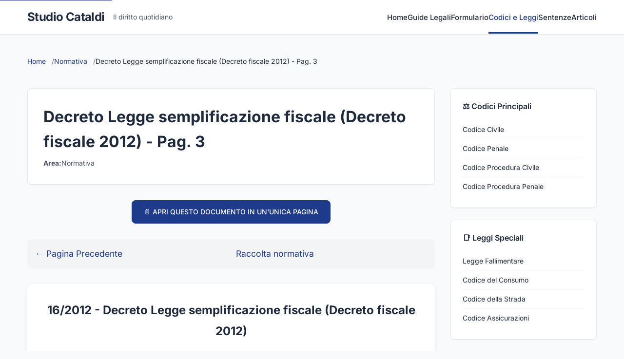

--- FILE ---
content_type: text/html
request_url: https://www.studiocataldi.it/normativa/raccolta_normativa.asp?pag_corrente=3&id_legge=146
body_size: 24755
content:

<!DOCTYPE html>
<html lang="it">
<head>
    <meta charset="UTF-8">
    <meta name="viewport" content="width=device-width, initial-scale=1.0">
    <meta http-equiv="X-UA-Compatible" content="IE=edge">
    
    <!-- SEO Meta Tags -->
    <title>Decreto Legge semplificazione fiscale (Decreto fiscale 2012) - Pag. 3 | Studio Cataldi</title>
    <meta name="description" content="Decreto Legge semplificazione fiscale (Decreto fiscale 2012) - Pag. 3">
    <meta name="keywords" content="Decreto Legge semplificazione fiscale (Decreto fiscale 2012)">
    <meta name="author" content="Studio Cataldi">
    <meta name="robots" content="index, follow">
    
    <!-- Open Graph / Social Media -->
    <meta property="og:title" content="Decreto Legge semplificazione fiscale (Decreto fiscale 2012) - Pag. 3">
    <meta property="og:description" content="Decreto Legge semplificazione fiscale (Decreto fiscale 2012) - Pag. 3">
    <meta property="og:type" content="article">
    <meta property="og:url" content="https://www.studiocataldi.it/normativa/raccolta_normativa.asp?id_legge=146">
    <meta property="og:image" content="https://www.studiocataldi.it/images/normativa-og.jpg">
    <meta property="og:site_name" content="Studio Cataldi">
    
    <!-- Twitter Card -->
    <meta name="twitter:card" content="summary_large_image">
    <meta name="twitter:title" content="Decreto Legge semplificazione fiscale (Decreto fiscale 2012) - Pag. 3">
    <meta name="twitter:description" content="Decreto Legge semplificazione fiscale (Decreto fiscale 2012) - Pag. 3">
    <meta name="twitter:image" content="https://www.studiocataldi.it/images/normativa-og.jpg">
    
    <!-- Canonical URL -->
    <link rel="canonical" href="https://www.studiocataldi.it/normativa/raccolta_normativa.asp?id_legge=146">
    
    <!-- Favicon -->
    <link rel="icon" type="image/x-icon" href="/favicon.ico">
    
    <!-- Font professionale -->
    <style type="text/css">@font-face {font-family:Crimson Text;font-style:normal;font-weight:400;src:url(/cf-fonts/s/crimson-text/5.0.11/latin/400/normal.woff2);unicode-range:U+0000-00FF,U+0131,U+0152-0153,U+02BB-02BC,U+02C6,U+02DA,U+02DC,U+0304,U+0308,U+0329,U+2000-206F,U+2074,U+20AC,U+2122,U+2191,U+2193,U+2212,U+2215,U+FEFF,U+FFFD;font-display:swap;}@font-face {font-family:Crimson Text;font-style:normal;font-weight:400;src:url(/cf-fonts/s/crimson-text/5.0.11/latin-ext/400/normal.woff2);unicode-range:U+0100-02AF,U+0304,U+0308,U+0329,U+1E00-1E9F,U+1EF2-1EFF,U+2020,U+20A0-20AB,U+20AD-20CF,U+2113,U+2C60-2C7F,U+A720-A7FF;font-display:swap;}@font-face {font-family:Crimson Text;font-style:normal;font-weight:400;src:url(/cf-fonts/s/crimson-text/5.0.11/vietnamese/400/normal.woff2);unicode-range:U+0102-0103,U+0110-0111,U+0128-0129,U+0168-0169,U+01A0-01A1,U+01AF-01B0,U+0300-0301,U+0303-0304,U+0308-0309,U+0323,U+0329,U+1EA0-1EF9,U+20AB;font-display:swap;}@font-face {font-family:Crimson Text;font-style:normal;font-weight:600;src:url(/cf-fonts/s/crimson-text/5.0.11/latin/600/normal.woff2);unicode-range:U+0000-00FF,U+0131,U+0152-0153,U+02BB-02BC,U+02C6,U+02DA,U+02DC,U+0304,U+0308,U+0329,U+2000-206F,U+2074,U+20AC,U+2122,U+2191,U+2193,U+2212,U+2215,U+FEFF,U+FFFD;font-display:swap;}@font-face {font-family:Crimson Text;font-style:normal;font-weight:600;src:url(/cf-fonts/s/crimson-text/5.0.11/vietnamese/600/normal.woff2);unicode-range:U+0102-0103,U+0110-0111,U+0128-0129,U+0168-0169,U+01A0-01A1,U+01AF-01B0,U+0300-0301,U+0303-0304,U+0308-0309,U+0323,U+0329,U+1EA0-1EF9,U+20AB;font-display:swap;}@font-face {font-family:Crimson Text;font-style:normal;font-weight:600;src:url(/cf-fonts/s/crimson-text/5.0.11/latin-ext/600/normal.woff2);unicode-range:U+0100-02AF,U+0304,U+0308,U+0329,U+1E00-1E9F,U+1EF2-1EFF,U+2020,U+20A0-20AB,U+20AD-20CF,U+2113,U+2C60-2C7F,U+A720-A7FF;font-display:swap;}@font-face {font-family:Crimson Text;font-style:italic;font-weight:400;src:url(/cf-fonts/s/crimson-text/5.0.11/latin/400/italic.woff2);unicode-range:U+0000-00FF,U+0131,U+0152-0153,U+02BB-02BC,U+02C6,U+02DA,U+02DC,U+0304,U+0308,U+0329,U+2000-206F,U+2074,U+20AC,U+2122,U+2191,U+2193,U+2212,U+2215,U+FEFF,U+FFFD;font-display:swap;}@font-face {font-family:Crimson Text;font-style:italic;font-weight:400;src:url(/cf-fonts/s/crimson-text/5.0.11/vietnamese/400/italic.woff2);unicode-range:U+0102-0103,U+0110-0111,U+0128-0129,U+0168-0169,U+01A0-01A1,U+01AF-01B0,U+0300-0301,U+0303-0304,U+0308-0309,U+0323,U+0329,U+1EA0-1EF9,U+20AB;font-display:swap;}@font-face {font-family:Crimson Text;font-style:italic;font-weight:400;src:url(/cf-fonts/s/crimson-text/5.0.11/latin-ext/400/italic.woff2);unicode-range:U+0100-02AF,U+0304,U+0308,U+0329,U+1E00-1E9F,U+1EF2-1EFF,U+2020,U+20A0-20AB,U+20AD-20CF,U+2113,U+2C60-2C7F,U+A720-A7FF;font-display:swap;}@font-face {font-family:Inter;font-style:normal;font-weight:400;src:url(/cf-fonts/v/inter/5.0.16/cyrillic-ext/wght/normal.woff2);unicode-range:U+0460-052F,U+1C80-1C88,U+20B4,U+2DE0-2DFF,U+A640-A69F,U+FE2E-FE2F;font-display:swap;}@font-face {font-family:Inter;font-style:normal;font-weight:400;src:url(/cf-fonts/v/inter/5.0.16/greek-ext/wght/normal.woff2);unicode-range:U+1F00-1FFF;font-display:swap;}@font-face {font-family:Inter;font-style:normal;font-weight:400;src:url(/cf-fonts/v/inter/5.0.16/cyrillic/wght/normal.woff2);unicode-range:U+0301,U+0400-045F,U+0490-0491,U+04B0-04B1,U+2116;font-display:swap;}@font-face {font-family:Inter;font-style:normal;font-weight:400;src:url(/cf-fonts/v/inter/5.0.16/latin-ext/wght/normal.woff2);unicode-range:U+0100-02AF,U+0304,U+0308,U+0329,U+1E00-1E9F,U+1EF2-1EFF,U+2020,U+20A0-20AB,U+20AD-20CF,U+2113,U+2C60-2C7F,U+A720-A7FF;font-display:swap;}@font-face {font-family:Inter;font-style:normal;font-weight:400;src:url(/cf-fonts/v/inter/5.0.16/vietnamese/wght/normal.woff2);unicode-range:U+0102-0103,U+0110-0111,U+0128-0129,U+0168-0169,U+01A0-01A1,U+01AF-01B0,U+0300-0301,U+0303-0304,U+0308-0309,U+0323,U+0329,U+1EA0-1EF9,U+20AB;font-display:swap;}@font-face {font-family:Inter;font-style:normal;font-weight:400;src:url(/cf-fonts/v/inter/5.0.16/greek/wght/normal.woff2);unicode-range:U+0370-03FF;font-display:swap;}@font-face {font-family:Inter;font-style:normal;font-weight:400;src:url(/cf-fonts/v/inter/5.0.16/latin/wght/normal.woff2);unicode-range:U+0000-00FF,U+0131,U+0152-0153,U+02BB-02BC,U+02C6,U+02DA,U+02DC,U+0304,U+0308,U+0329,U+2000-206F,U+2074,U+20AC,U+2122,U+2191,U+2193,U+2212,U+2215,U+FEFF,U+FFFD;font-display:swap;}@font-face {font-family:Inter;font-style:normal;font-weight:500;src:url(/cf-fonts/v/inter/5.0.16/greek/wght/normal.woff2);unicode-range:U+0370-03FF;font-display:swap;}@font-face {font-family:Inter;font-style:normal;font-weight:500;src:url(/cf-fonts/v/inter/5.0.16/cyrillic/wght/normal.woff2);unicode-range:U+0301,U+0400-045F,U+0490-0491,U+04B0-04B1,U+2116;font-display:swap;}@font-face {font-family:Inter;font-style:normal;font-weight:500;src:url(/cf-fonts/v/inter/5.0.16/latin/wght/normal.woff2);unicode-range:U+0000-00FF,U+0131,U+0152-0153,U+02BB-02BC,U+02C6,U+02DA,U+02DC,U+0304,U+0308,U+0329,U+2000-206F,U+2074,U+20AC,U+2122,U+2191,U+2193,U+2212,U+2215,U+FEFF,U+FFFD;font-display:swap;}@font-face {font-family:Inter;font-style:normal;font-weight:500;src:url(/cf-fonts/v/inter/5.0.16/vietnamese/wght/normal.woff2);unicode-range:U+0102-0103,U+0110-0111,U+0128-0129,U+0168-0169,U+01A0-01A1,U+01AF-01B0,U+0300-0301,U+0303-0304,U+0308-0309,U+0323,U+0329,U+1EA0-1EF9,U+20AB;font-display:swap;}@font-face {font-family:Inter;font-style:normal;font-weight:500;src:url(/cf-fonts/v/inter/5.0.16/greek-ext/wght/normal.woff2);unicode-range:U+1F00-1FFF;font-display:swap;}@font-face {font-family:Inter;font-style:normal;font-weight:500;src:url(/cf-fonts/v/inter/5.0.16/latin-ext/wght/normal.woff2);unicode-range:U+0100-02AF,U+0304,U+0308,U+0329,U+1E00-1E9F,U+1EF2-1EFF,U+2020,U+20A0-20AB,U+20AD-20CF,U+2113,U+2C60-2C7F,U+A720-A7FF;font-display:swap;}@font-face {font-family:Inter;font-style:normal;font-weight:500;src:url(/cf-fonts/v/inter/5.0.16/cyrillic-ext/wght/normal.woff2);unicode-range:U+0460-052F,U+1C80-1C88,U+20B4,U+2DE0-2DFF,U+A640-A69F,U+FE2E-FE2F;font-display:swap;}@font-face {font-family:Inter;font-style:normal;font-weight:600;src:url(/cf-fonts/v/inter/5.0.16/latin-ext/wght/normal.woff2);unicode-range:U+0100-02AF,U+0304,U+0308,U+0329,U+1E00-1E9F,U+1EF2-1EFF,U+2020,U+20A0-20AB,U+20AD-20CF,U+2113,U+2C60-2C7F,U+A720-A7FF;font-display:swap;}@font-face {font-family:Inter;font-style:normal;font-weight:600;src:url(/cf-fonts/v/inter/5.0.16/greek/wght/normal.woff2);unicode-range:U+0370-03FF;font-display:swap;}@font-face {font-family:Inter;font-style:normal;font-weight:600;src:url(/cf-fonts/v/inter/5.0.16/latin/wght/normal.woff2);unicode-range:U+0000-00FF,U+0131,U+0152-0153,U+02BB-02BC,U+02C6,U+02DA,U+02DC,U+0304,U+0308,U+0329,U+2000-206F,U+2074,U+20AC,U+2122,U+2191,U+2193,U+2212,U+2215,U+FEFF,U+FFFD;font-display:swap;}@font-face {font-family:Inter;font-style:normal;font-weight:600;src:url(/cf-fonts/v/inter/5.0.16/vietnamese/wght/normal.woff2);unicode-range:U+0102-0103,U+0110-0111,U+0128-0129,U+0168-0169,U+01A0-01A1,U+01AF-01B0,U+0300-0301,U+0303-0304,U+0308-0309,U+0323,U+0329,U+1EA0-1EF9,U+20AB;font-display:swap;}@font-face {font-family:Inter;font-style:normal;font-weight:600;src:url(/cf-fonts/v/inter/5.0.16/cyrillic/wght/normal.woff2);unicode-range:U+0301,U+0400-045F,U+0490-0491,U+04B0-04B1,U+2116;font-display:swap;}@font-face {font-family:Inter;font-style:normal;font-weight:600;src:url(/cf-fonts/v/inter/5.0.16/greek-ext/wght/normal.woff2);unicode-range:U+1F00-1FFF;font-display:swap;}@font-face {font-family:Inter;font-style:normal;font-weight:600;src:url(/cf-fonts/v/inter/5.0.16/cyrillic-ext/wght/normal.woff2);unicode-range:U+0460-052F,U+1C80-1C88,U+20B4,U+2DE0-2DFF,U+A640-A69F,U+FE2E-FE2F;font-display:swap;}@font-face {font-family:Inter;font-style:normal;font-weight:700;src:url(/cf-fonts/v/inter/5.0.16/vietnamese/wght/normal.woff2);unicode-range:U+0102-0103,U+0110-0111,U+0128-0129,U+0168-0169,U+01A0-01A1,U+01AF-01B0,U+0300-0301,U+0303-0304,U+0308-0309,U+0323,U+0329,U+1EA0-1EF9,U+20AB;font-display:swap;}@font-face {font-family:Inter;font-style:normal;font-weight:700;src:url(/cf-fonts/v/inter/5.0.16/cyrillic-ext/wght/normal.woff2);unicode-range:U+0460-052F,U+1C80-1C88,U+20B4,U+2DE0-2DFF,U+A640-A69F,U+FE2E-FE2F;font-display:swap;}@font-face {font-family:Inter;font-style:normal;font-weight:700;src:url(/cf-fonts/v/inter/5.0.16/latin-ext/wght/normal.woff2);unicode-range:U+0100-02AF,U+0304,U+0308,U+0329,U+1E00-1E9F,U+1EF2-1EFF,U+2020,U+20A0-20AB,U+20AD-20CF,U+2113,U+2C60-2C7F,U+A720-A7FF;font-display:swap;}@font-face {font-family:Inter;font-style:normal;font-weight:700;src:url(/cf-fonts/v/inter/5.0.16/greek/wght/normal.woff2);unicode-range:U+0370-03FF;font-display:swap;}@font-face {font-family:Inter;font-style:normal;font-weight:700;src:url(/cf-fonts/v/inter/5.0.16/greek-ext/wght/normal.woff2);unicode-range:U+1F00-1FFF;font-display:swap;}@font-face {font-family:Inter;font-style:normal;font-weight:700;src:url(/cf-fonts/v/inter/5.0.16/latin/wght/normal.woff2);unicode-range:U+0000-00FF,U+0131,U+0152-0153,U+02BB-02BC,U+02C6,U+02DA,U+02DC,U+0304,U+0308,U+0329,U+2000-206F,U+2074,U+20AC,U+2122,U+2191,U+2193,U+2212,U+2215,U+FEFF,U+FFFD;font-display:swap;}@font-face {font-family:Inter;font-style:normal;font-weight:700;src:url(/cf-fonts/v/inter/5.0.16/cyrillic/wght/normal.woff2);unicode-range:U+0301,U+0400-045F,U+0490-0491,U+04B0-04B1,U+2116;font-display:swap;}</style>
    
    <!-- CSS -->
    <link rel="stylesheet" href="https://www.studiocataldi.it/formulario/css/formulario-2025.css?11">
    
    <!-- Schema.org JSON-LD -->
    <script type="application/ld+json">
    {
        "@context": "https://schema.org",
        "@type": "Article",
        "headline": "Decreto Legge semplificazione fiscale (Decreto fiscale 2012) - Pag. 3",
        "description": "Decreto Legge semplificazione fiscale (Decreto fiscale 2012) - Pag. 3",
        "author": {
            "@type": "Organization",
            "name": "Studio Cataldi"
        },
        "publisher": {
            "@type": "Organization",
            "name": "Studio Cataldi",
            "logo": {
                "@type": "ImageObject",
                "url": "https://www.studiocataldi.it/logo-schema.png"
            }
        },
        "datePublished": "2025-01-01",
        "dateModified": "2025-08-21T10:38:00",
        "mainEntityOfPage": {
            "@type": "WebPage",
            "@id": "https://www.studiocataldi.it/normativa/raccolta_normativa.asp"
        }
    }
    </script>

<style>
/* Stili specifici per la pagina normativa */
.search-section {
    background: linear-gradient(135deg, #f0f9ff 0%, #e0f2fe 100%);
    padding: 2.5rem;
    border-radius: 12px;
    margin-bottom: 3rem;
    border: 2px solid #bfdbfe;
}

.search-box {
    max-width: 600px;
    margin: 0 auto;
}

.nav-tabs {
    display: flex;
    gap: 2rem;
    margin-bottom: 2rem;
    flex-wrap: wrap;
    justify-content: center;
}

.nav-tab {
    padding: 0.75rem 1.5rem;
    background: white;
    border: 2px solid var(--border-color);
    border-radius: 8px;
    text-decoration: none;
    color: var(--text-secondary);
    font-weight: 500;
    transition: all 0.3s;
}

.nav-tab:hover {
    border-color: var(--primary-color);
    color: var(--primary-color);
    transform: translateY(-2px);
    box-shadow: 0 4px 12px rgba(0,0,0,0.1);
}

.archive-section {
    background: var(--bg-gray);
    border-radius: 12px;
    padding: 2rem;
    margin-bottom: 2rem;
}

.codici-grid {
    display: grid;
    grid-template-columns: repeat(auto-fit, minmax(300px, 1fr));
    gap: 1rem;
    margin-bottom: 2rem;
}

.codice-card {
    background: white;
    border: 1px solid #e5e7eb;
    border-radius: 10px;
    padding: 1.5rem;
    text-align: center;
    transition: all 0.3s ease;
}

.codice-card:hover {
    transform: translateY(-3px);
    box-shadow: 0 5px 20px rgba(0,0,0,0.1);
    border-color: var(--primary-color);
}

.codice-card a {
    font-size: 1.1rem;
    color: #2e697a;
    text-decoration: none;
    font-weight: bold;
}

.normativa-list {
    list-style-position: inside;
    margin-left: 1rem;
    line-height: 2;
}

.normativa-list li {
    margin-bottom: 0.5rem;
}

.normativa-list a {
    color: var(--primary-color);
    text-decoration: none;
    transition: color 0.3s;
}

.normativa-list a:hover {
    color: var(--primary-dark);
    text-decoration: underline;
}

.legal-content {
    background: white;
    border-radius: 12px;
    padding: 2rem;
    margin-bottom: 2rem;
    box-shadow: 0 2px 8px rgba(0,0,0,0.06);
    line-height: 1.8;
}

.highlight-search {
    background-color: #fef3c7;
    color: #92400e;
    font-weight: bold;
    padding: 2px 4px;
    border-radius: 3px;
}

.pagination-wrapper {
    display: flex;
    justify-content: center;
    align-items: center;
    gap: 1rem;
    margin: 2rem 0;
}

.pagination {
    display: flex;
    gap: 0.5rem;
    align-items: center;
}

.pagination a,
.pagination span {
    padding: 0.5rem 1rem;
    border: 1px solid var(--border-color);
    border-radius: 6px;
    text-decoration: none;
    color: var(--text-secondary);
    transition: all 0.3s;
}

.pagination a:hover {
    background: var(--primary-color);
    color: white;
    border-color: var(--primary-color);
}

.pagination .active {
    background: var(--primary-color);
    color: white;
    border-color: var(--primary-color);
}

.nav-buttons {
    display: flex;
    justify-content: space-between;
    align-items: center;
    margin: 2rem 0;
    padding: 1rem;
    background: var(--bg-gray);
    border-radius: 8px;
}

.nav-buttons a {
    color: var(--primary-color);
    text-decoration: none;
    font-size: 1.1rem;
    display: flex;
    align-items: center;
    gap: 0.5rem;
    transition: color 0.3s;
}

.nav-buttons a:hover {
    color: var(--primary-dark);
}

@media (max-width: 768px) {
    .search-section {
        padding: 1.5rem;
    }
    
    .codici-grid {
        grid-template-columns: 1fr;
    }
    
    .nav-tabs {
        flex-direction: column;
        align-items: stretch;
    }
    
    .nav-buttons {
        flex-direction: column;
        gap: 1rem;
    }
}
</style>

<script type="a2c3d7f57c12c387a9e36edd-text/javascript">
    function controllo(theform) {
        if (theform.parola.value == "") {
            alert("Inserire la parola da cercare");
            theform.parola.focus();
            return false;
        }
    }
</script>
</head>
<body>
    <!-- Skip to content link -->
    <a href="#main-content" class="skip-link">Vai al contenuto principale</a>
    
    <!-- Header -->
    <header>
        <div class="container">
            <nav role="navigation" aria-label="Navigazione principale">
                <a href="/" class="logo">
                    <span class="logo-text">Studio Cataldi</span>
                    <span class="logo-subtitle">Il diritto quotidiano</span>
                </a>
                <button class="menu-toggle" aria-label="Menu" aria-expanded="false">☰</button>
                
                <ul class="nav-links">
                    <li><a href="/">Home</a></li>
                    <li><a href="https://www.studiocataldi.it/guide-legali/">Guide Legali</a></li>
                    <li><a href="https://www.studiocataldi.it/formulari.asp">Formulario</a></li>
                    <li><a href="https://www.studiocataldi.it/normativa/raccolta_normativa.asp" class="active">Codici e Leggi</a></li>
                    <li><a href="https://www.studiocataldi.it/giurisprudenza.asp">Sentenze</a></li>
                    <li><a href="https://www.studiocataldi.it/articoli">Articoli</a></li>
                </ul>
            </nav>
        </div>
    </header>
    
    <!-- Main Content -->
    <main id="main-content">
        <div class="container">
            <!-- Breadcrumb -->
            <nav class="breadcrumb" aria-label="Breadcrumb">
                <ol itemscope itemtype="https://schema.org/BreadcrumbList">
                    <li itemprop="itemListElement" itemscope itemtype="https://schema.org/ListItem">
                        <a itemprop="item" href="/">
                            <span itemprop="name">Home</span>
                        </a>
                        <meta itemprop="position" content="1" />
                    </li>
                    
                    <li itemprop="itemListElement" itemscope itemtype="https://schema.org/ListItem">
                        <a itemprop="item" href="/normativa/raccolta_normativa.asp">
                            <span itemprop="name">Normativa</span>
                        </a>
                        <meta itemprop="position" content="2" />
                    </li>
                    <li itemprop="itemListElement" itemscope itemtype="https://schema.org/ListItem">
                        <span itemprop="name">Decreto Legge semplificazione fiscale (Decreto fiscale 2012) - Pag. 3</span>
                        <meta itemprop="position" content="3" />
                    </li>
                    
                </ol>
            </nav>
            
            <div class="content-wrapper">
                <!-- Main Document -->
                <div class="main-content">
                    <!-- Document Header -->
                    <div class="document-header">
                        <h1 class="document-title">Decreto Legge semplificazione fiscale (Decreto fiscale 2012) - Pag. 3</h1>
                        <div class="document-meta">
                            <div class="meta-item">
                                <strong>Area:</strong> Normativa
                            </div>
                            <div class="meta-item">
                                <!--<strong>Aggiornato:</strong> Agosto 2025-->
                            </div>
                        </div>
                    </div>
                    

    
    <!-- Link per aprire in pagina unica -->
    <div style="text-align: center; margin-bottom: 2rem;">
        <a href="raccolta_normativa_dettaglio.asp?id_legge=146" target="_blank" rel="nofollow" 
           class="btn btn-primary" style="display: inline-block; padding: 0.75rem 1.5rem; background: var(--primary-color); color: white; text-decoration: none; border-radius: 8px;">
            📄 APRI QUESTO DOCUMENTO IN UN'UNICA PAGINA
        </a>
    </div>
    
    
            <div class="nav-buttons">
                
                    <a href="raccolta_normativa.asp?pag_corrente=2&id_legge=146">
                        ← Pagina Precedente
                    </a>
                
                
                <a href="raccolta_normativa.asp">Raccolta normativa</a>
                
                
                    <span></span>
                
            </div>
        
        
        <!-- Titolo della legge -->
        <div class="legal-content">
            <h2 style="text-align: center; color: var(--primary-dark);">
                16/2012 - Decreto Legge semplificazione fiscale (Decreto fiscale 2012)
            </h2>
            
            <!-- Avvisi speciali per alcune leggi -->
            
            
            <!-- Testo della legge -->
            <div style="margin-top: 2rem;">
                <p style="padding-left: 4px;">
    b) dopo il primo periodo e' inserito il seguente: "L'intermediario presso il quale
    il prelievo e' stato effettuato provvede a trattenere l'imposta dai conti comunque
    riconducibili al soggetto che ha effettuato l'emersione o riceve provvista dallo
    stesso contribuente, anche in caso di estinzione del rapporto acceso per effetto
    della procedura di emersione".
</p>
<p style="padding-left: 2px;">
    17. In considerazione di quanto previsto dal comma 16, lettera c), per l'anno 2012
    il versamento dell'imposta di cui al comma 8 ivi citato puo' essere effettuato entro
    il termine del 16 maggio e fino alla data di entrata in vigore del presente decreto
    non si configurano violazioni in materia di versamenti.
</p>
<p style="padding-left: 2px;">
    17-bis. Nella nota 3-bis all'articolo 13 della tariffa allegata al decreto del Presidente
    della Repubblica 26 ottobre 1972, n. 642, la parola: "annuo" e' soppressa.
</p>
<p style="padding-left: 2px;">
    18. All'articolo 17, comma 1, terzo periodo, del decreto legislativo 9 luglio 1997,
    n. 241, e successive modificazioni, le parole: �10.000 euro annui� sono sostituite
    dalle seguenti: �5.000 euro annui�.
</p>
<p style="padding-left: 2px;">
    19. All'articolo 37, comma 49-bis, del decreto-legge 4 luglio 2006, n. 223, convertito,
    con modificazioni, dalla legge 4 agosto 2006, n. 248, le parole: �10.000 euro annui�
    sono sostituite dalle seguenti: �5.000 euro annui�.
</p>
<p style="padding-left: 2px;">
    20. Con provvedimento del Direttore dell'Agenzia delle entrate possono essere stabiliti
    i termini e le ulteriori modalita' attuative delle disposizioni di cui ai commi
    18 e 19.
</p>
<p style="padding-left: 2px;">
    21. In relazione alle disposizioni di cui ai commi da 18 a 20, le dotazioni finanziarie
    della Missione di spesa �Politiche economico-finanziarie e di bilancio� sono ridotte
    di 249 milioni di euro per l'anno 2012 e di 299 milioni di euro a decorrere dall'anno
    2013.
</p>
<p style="padding-left: 2px;">
    21-bis. All'articolo 16, comma 5-bis, del decreto-legge 29 novembre 2008, n. 185,
    convertito, con modificazioni, dalla legge 28 gennaio 2009, n. 2, dopo le parole:
    "nel deposito IVA" sono aggiunte le seguenti: "senza tempi minimi di giacenza ne'
    obbligo di scarico dal mezzo di trasporto".
</p>
<p style="padding-left: 2px;">
    21-ter. All'articolo 1 della legge 27 dicembre 2006, n. 296, i commi 96 e 97 sono
    abrogati.
</p>
<p style="padding-left: 2px;">
    22. Al primo periodo, del primo comma dell'articolo 52 del decreto del Presidente
    della Repubblica 26 ottobre 1972, n. 633, dopo le parole: "artistiche o professionali"
    sono inserite le seguenti: �, nonche' in quelli utilizzati dagli enti non commerciali
    e da quelli che godono dei benefici di cui al decreto legislativo 4 dicembre 1997,
    n. 460,�.
</p>
<p style="padding-left: 2px;">
    22-bis. All'articolo 28, comma 8, lettera b), del decreto-legge 6 luglio 2011, n.
    98, convertito, con modificazioni, dalla legge 15 luglio 2011, n. 111, sono apportate
    le seguenti modificazioni:
</p>
<p style="padding-left: 4px;">
    a) le parole: "dell'impianto e" sono sostituite dalle seguenti: ", nonche', tenuto
    conto delle disposizioni degli articoli 22 e 23 della legge 22 dicembre 1957, n.
    1293,";
</p>
<p style="padding-left: 4px;">
    b) dopo le parole: "di 500 mq" sono aggiunte le seguenti: ", a condizione che, per
    la rivendita di tabacchi, la disciplina urbanistico-edilizia del luogo consenta
    all'interno di tali impianti la costruzione o il mantenimento di locali chiusi,
    diversi da quelli al servizio della distribuzione di carburanti, con una superficie
    utile minima non inferiore a 30 mq".
</p>
<p style="padding-left: 2px;">
    23. L'Agenzia per le organizzazioni non lucrative di utilita' sociale (ONLUS) di
    cui al decreto del Presidente del Consiglio dei Ministri 26 settembre 2000, pubblicato
    nella Gazzetta Ufficiale n. 229 del 30 settembre 2000, e' soppressa dalla data di
    entrata in vigore del presente decreto e i compiti e le funzioni esercitati sono
    trasferiti al Ministero del lavoro e delle politiche sociali che con appositi regolamenti
    adottati ai sensi dell'articolo 17, comma 4-bis, della legge 23 agosto 1988, n.
    400, provvede ad adeguare il proprio assetto organizzativo, senza nuovi o maggiori
    oneri. Per il finanziamento dei compiti e delle attribuzioni trasferite al Ministero
    del lavoro e delle politiche sociali di cui al primo periodo del presente comma,
    si fa fronte con le risorse a valere sull'autorizzazione di spesa di cui all'articolo
    14 della legge 13 maggio 1999, n. 133, nonche' le risorse giacenti in tesoreria
    sulla contabilita' speciale intestata all'Agenzia, opportunamente versate all'entrata
    del bilancio dello Stato per essere riassegnate agli appositi capitoli dello stato
    di previsione del Ministero del lavoro e delle politiche sociali. Il Ministro dell'economia
    e delle finanze e' autorizzato ad apportare, con propri decreti, le occorrenti variazioni
    di bilancio. Al Ministero del lavoro e delle politiche sociali sono altresi' trasferite
    tutte le risorse strumentali attualmente utilizzate dalla predetta Agenzia. Nelle
    more delle modifiche al regolamento di cui al decreto del Presidente della Repubblica
    7 aprile 2011, n. 144, recante riorganizzazione del Ministero del lavoro e delle
    politiche sociali, rese necessarie dall'attuazione del presente comma, le funzioni
    trasferite ai sensi del presente comma sono esercitate dalla Direzione generale
    per il terzo settore e le formazioni sociali del predetto Ministero. Dall'attuazione
    delle disposizioni del presente comma non devono derivare nuovi o maggiori oneri
    a carico della finanza pubblica.
</p>
<p style="padding-left: 2px;">
    24. Fermi i limiti assunzionali a legislazione vigente, in relazione all'esigenza
    urgente e inderogabile di assicurare la funzionalita' operativa delle proprie strutture,
    volta a garantire una efficace attuazione delle misure di contrasto all'evasione
    di cui alle disposizioni del presente articolo, l'Agenzia delle dogane, l'Agenzia
    delle entrate e l'Agenzia del territorio sono autorizzate ad espletare procedure
    concorsuali da completare entro il 31 dicembre 2013 per la copertura delle posizioni
    dirigenziali vacanti, secondo le modalita' di cui all'articolo 1, comma 530, della
    legge 27 dicembre 2006, n. 296, e all'articolo 2, comma 2, secondo periodo, del
    decreto-legge 30 settembre 2005, n. 203, convertito, con modificazioni, dalla legge
    2 dicembre 2005, n. 248. Nelle more dell'espletamento di dette procedure l'Agenzia
    delle dogane, l'Agenzia delle entrate e l'Agenzia del territorio, salvi gli incarichi
    gia' affidati, potranno attribuire incarichi dirigenziali a propri funzionari con
    la stipula di contratti di lavoro a tempo determinato, la cui durata e' fissata
    in relazione al tempo necessario per la copertura del posto vacante tramite concorso.
    Gli incarichi sono attribuiti con apposita procedura selettiva applicando l'articolo
    19, comma 1-bis, del decreto legislativo 30 marzo 2001, n. 165. Ai funzionari cui
    e' conferito l'incarico compete lo stesso trattamento economico dei dirigenti. A
    seguito dell'assunzione dei vincitori delle procedure concorsuali di cui al presente
    comma, l'Agenzia delle dogane, l'Agenzia delle entrate e l'Agenzia del territorio
    non potranno attribuire nuovi incarichi dirigenziali a propri funzionari con la
    stipula di contratti di lavoro a tempo determinato, fatto salvo quanto previsto
    dall'articolo 19 comma 6 del decreto legislativo 30 marzo 2001, n. 165. Agli oneri
    derivanti dall'attuazione del presente comma si provvede con le risorse disponibili
    sul bilancio dell'Agenzia delle entrate, dell'Agenzia delle dogane e dell'Agenzia
    del territorio. Alla compensazione degli effetti in termini di fabbisogno e di indebitamento
    netto, pari a 10,3 milioni di euro a decorrere dall'anno 2013, per l'Agenzia delle
    dogane e per l'Agenzia del territorio si provvede mediante corrispondente utilizzo
    del Fondo di cui all'articolo 6, comma 2, del decreto-legge 7 ottobre 2008, n. 154,
    convertito, con modificazioni, dalla legge 4 dicembre 2008, n. 189. Il Ministro
    dell'economia e delle finanze e' autorizzato ad apportare, con propri decreti, le
    occorrenti variazioni di bilancio. (8) (12) <em><strong>((14))</strong></em>
</p>
<p style="padding-left: 2px;">
    24-bis. Al fine di assicurare la massima flessibilita' organizzativa e di potenziare
    l'attivita' di contrasto dell'evasione fiscale e delle frodi in danno del bilancio
    dello Stato e dell'Unione europea, anche in attuazione delle disposizioni del presente
    decreto, il Corpo della Guardia di finanza e' autorizzato a effettuare, nel triennio
    2013-2015, un piano straordinario di assunzione nel ruolo "ispettori", nei limiti
    numerici e di spesa previsti dall'articolo 66, comma 9-bis, del decreto-legge 25
    giugno 2008, n. 112, convertito, con modificazioni, dalla legge 6 agosto 2008, n.
    133, allo scopo utilizzando il 50 per cento delle vacanze organiche esistenti nel
    ruolo "appuntati e finanzieri" del medesimo Corpo. Le unita' da assumere ai sensi
    del presente comma sono stabilite annualmente, assicurando l'invarianza di spesa
    a regime, con decreto del Ministro dell'economia e delle finanze, di natura non
    regolamentare, e sono considerate a tutti gli effetti in sovrannumero all'organico
    del ruolo "ispettori", da riassorbire per effetto dei passaggi degli ispettori in
    altri ruoli del Corpo della Guardia di finanza, secondo le disposizioni vigenti.
    Le assunzioni di cui al presente comma devono in ogni caso garantire l'incorporamento
    nella carriera iniziale del medesimo Corpo dei volontari delle Forze armate gia'
    vincitori dei concorsi banditi alla data di entrata in vigore del presente decreto.
</p>
<p style="padding-left: 2px;">
    25. All'articolo 13 del decreto-legge 25 giugno 2008, n. 112, convertito, con modificazioni,
    dalla legge 6 agosto 2008, n. 133, e successive modificazioni, dopo il comma 3-quater
    e' aggiunto il seguente:
</p>
<p style="padding-left: 2px;">
    �3-quinquies. Con decreto del Ministro dell'economia e delle finanze, di concerto
    con il Ministro dell'interno, sono disciplinate le modalita' di certificazione dell'utilizzo
    dei contributi assegnati in attuazione del comma 3-quater. Le certificazioni relative
    ai contributi concessi in favore di enti pubblici e di soggetti privati sono trasmesse
    agli Uffici territoriali del Governo che ne danno comunicazione alle Sezioni regionali
    di controllo della Corte dei conti competenti per territorio. Le relazioni conclusive
    e le certificazioni previste dai decreti ministeriali emanati in attuazione degli
    atti di indirizzo delle Commissioni parlamentari con cui si attribuiscono i contributi
    di cui al comma 3-quater, nonche' il rendiconto annuale previsto per gli enti locali
    dall'articolo 158 del decreto legislativo 18 agosto 2000, n. 267, sono sostituiti
    dalle certificazioni disciplinate dal presente comma.�.
</p>
<p style="padding-left: 2px;">
    25-bis. La disposizione di cui all'articolo 13, comma 3-quater, terzo periodo, del
    decreto-legge 25 giugno 2008, n. 112, convertito, con modificazioni, dalla legge
    6 agosto 2008, n. 133, si interpreta nel senso che i contributi statali concessi
    a valere sul Fondo per la tutela dell'ambiente e la promozione dello sviluppo del
    territorio, istituito presso il Ministero dell'economia e delle finanze, sono assegnati
    agli enti destinatari per interventi realizzati o da realizzare nei rispettivi territori
    per il risanamento e il recupero ambientale e lo sviluppo economico dei territori
    stessi.
</p>
<br>
<p>
    -------------</p>
<p>
    AGGIORNAMENTO (8)</p>
<p style="padding-left: 2px;">
    Il D.L. 30 dicembre 2013, n. 150 convertito con modificazioni dalla L. 27 febbraio
    2014, n. 15 ha disposto (con l'art. 1, comma 14) che " Il termine per il completamento
    delle procedure concorsuali di cui all'articolo 8, comma 24, primo periodo, del
    decreto-legge 2 marzo 2012, n. 16, convertito, con modificazioni, dalla legge 26
    aprile 2012, n. 44, e' prorogato al 31 dicembre 2014, purche' le medesime procedure
    siano indette entro il 30 giugno 2014. Nelle more, ferma restando la possibilita'
    di prorogare o modificare gli incarichi gia' attribuiti ai sensi del secondo periodo
    del medesimo comma 24 dell'articolo 8 del decreto-legge n. 16 del 2012, non e' in
    nessun caso consentito il conferimento di nuovi incarichi oltre il limite complessivo
    di quelli attribuiti, in applicazione della citata disposizione, alla data del 31
    dicembre 2013".
</p>
<p>
    -------------</p>
<p>
    AGGIORNAMENTO (12)</p>
<p style="padding-left: 2px;">
    Il D.L. 30 dicembre 2013, n. 150, convertito con modificazioni dalla L. 27 febbraio
    2014, n. 15, come modificato dal D.L. 31 dicembre 2014, n. 192, convertito con modificazioni
    dalla L. 27 febbraio 2015, n. 11, ha disposto (con l'art. 1, comma 14) che "Il termine
    per il completamento delle procedure concorsuali di cui all'articolo 8, comma 24,
    primo periodo, del decreto-legge 2 marzo 2012, n. 16, convertito, con modificazioni,
    dalla legge 26 aprile 2012, n. 44, e' prorogato al 31 dicembre 2015, purche' le
    medesime procedure siano indette entro il 30 giugno 2014. Nelle more, ferma restando
    la possibilita' di prorogare o modificare gli incarichi gia' attribuiti ai sensi
    del secondo periodo del medesimo comma 24 dell'articolo 8 del decreto-legge n. 16
    del 2012, non e' in nessun caso consentito il conferimento di nuovi incarichi oltre
    il limite complessivo di quelli attribuiti, in applicazione della citata disposizione,
    alla data del 31 dicembre 2013".
</p>
<p>
    -------------</p>
<p>
    AGGIORNAMENTO (14)</p>
<p style="padding-left: 2px;">
    Successivamente la Corte Costituzionale, con sentenza 25 febbraio - 17 marzo 2015,
    n. 37 (in G.U. 1a s.s. 25/3/2015, n. 12), ha dichiarato l'illegittimita' costituzionale
    dell'art. 1, comma 14 del D.L. 30 dicembre 2013, n. 150, convertito con modificazioni
    dalla L. 27 febbraio 2014, n. 15, e dell'art. 1, comma 8 del D.L. 31 dicembre 2014,
    n. 192, convertito con modificazioni dalla L. 27 febbraio 2015, n. 11 (che hanno
    modificato il comma 24 del presente articolo).
</p>
<p style="padding-left: 2px;">
    La Corte Costituzionale, con sentenza 25 febbraio - 17 marzo 2015, n. 37 (in G.U.
    1a s.s. 25/3/2015, n. 12), ha dichiarato "l'illegittimita' costituzionale dell'art.
    8, comma 24, del decreto-legge 2 marzo 2012, n. 16 (Disposizioni urgenti in materia
    di semplificazioni tributarie, di efficientamento e potenziamento delle procedure
    di accertamento), convertito, con modificazioni, dall'art. 1, comma 1, della legge
    26 aprile 2012, n. 44".
</p>
<p style="text-align: center;">
    Art. 9</p>
<br>
<br>
<p style="text-align: center;">
    Potenziamento dell'accertamento in materia doganale</p>
<br>
<p style="padding-left: 2px;">
    1. All'articolo 11, comma 4, del decreto legislativo 8 novembre 1990, n. 374, e'
    aggiunto, in fine, il seguente periodo:
</p>
<p style="padding-left: 2px;">
    � <em><strong>((Le autorizzazioni per le richieste di cui ai numeri 6-bis) e 7) dell'articolo
        51, secondo comma, del medesimo decreto))</strong></em> sono rilasciate dal
    Direttore regionale o interregionale e, limitatamente alle province autonome di
    Trento e di Bolzano, dal Direttore provinciale.�.
</p>
<p style="padding-left: 2px;">
    2. All'articolo 53 del testo unico delle disposizioni legislative concernenti le
    imposte sulla produzione e sui consumi e <em><strong>((relative))</strong></em>
    sanzioni penali e amministrative, di cui al decreto legislativo 26 ottobre 1995,
    n. 504, dopo il comma 8, e' aggiunto il seguente:
</p>
<p style="padding-left: 2px;">
    �8-bis. I soggetti di cui al comma 1, lettera a), indicano tra gli elementi necessari
    per l'accertamento del debito d'imposta, richiesti per la compilazione della dichiarazione
    annuale, i consumi fatturati nell'anno con l'applicazione delle aliquote di accisa
    vigenti al momento della fornitura ai consumatori finali.�.
</p>
<p style="padding-left: 2px;">
    <em><strong>((2-bis. All'articolo 55, comma 5, del testo unico di cui al decreto
    legislativo n. 504 del 1995, e' aggiunto, in fine, il seguente periodo: "Per la
    rivendita presso infrastrutture pubbliche destinate esclusivamente alla ricarica
    di accumulatori per uso di forza motrice dei veicoli a trazione elettrica, il debito
    di imposta per le officine di produzione e' accertato sulla base dei dati relativi
    all'energia elettrica consegnata presso i singoli punti di prelievo, comunicati
    dai gestori delle reti di distribuzione".
</strong></em></p><em><strong>
</strong></em><p style="padding-left: 2px;"><em><strong>
    2-ter. All'articolo 56, comma 3, del testo unico di cui al decreto legislativo n.
    504 del 1995, e' aggiunto, in fine, il seguente periodo: "L'obbligo e' escluso per
    la rivendita presso infrastrutture pubbliche destinate esclusivamente alla ricarica
    di accumulatori per uso di forza motrice dei veicoli a trazione elettrica"))</strong></em>
</p>
<p style="padding-left: 2px;">
    3. <em><strong>((Nel capo II del titolo III del libro VI del codice civile, dopo l'articolo
        2783-bis e' aggiunto il seguente:))</strong></em>
</p>
<p style="padding-left: 2px;">
    �Art. 2783-ter (Crediti dello Stato attinenti alle risorse proprie tradizionali
    di pertinenza del bilancio generale dell'Unione europea). I crediti dello Stato
    attinenti alle risorse proprie tradizionali di cui all'articolo 2, paragrafo 1,
    lettera a), della decisione n. 2007/436/CE/Euratom del Consiglio, del 7 giugno 2007,
    di pertinenza del bilancio generale dell'<em><strong>((Unione))</strong></em> europea
    sono equiparati, ai fini dell'applicazione delle disposizioni del presente capo,
    ai crediti dello Stato per l'imposta sul valore aggiunto.�.
</p>
<p style="padding-left: 2px;">
    <em><strong>((3-bis. Gli atti di accertamento emessi dall'Agenzia delle dogane ai
    fini della riscossione delle risorse proprie tradizionali di cui all'articolo 2,
    paragrafo 1, lettera a), della decisione 2007/436/CE/Euratom del Consiglio, del
    7 giugno 2007, immediatamente applicabili ai sensi dell'articolo 16, paragrafo 3,
    del regolamento (CE) n. 450/2008 del Parlamento europeo e del Consiglio, del 23
    aprile 2008, e della connessa IVA all'importazione, diventano esecutivi decorsi
    dieci giorni dalla notifica e, oltre a contenere l'intimazione ad adempiere entro
    il termine di dieci giorni dalla ricezione dell'atto, devono anche espressamente
    recare l'avvertimento che, decorso il termine ultimo per il pagamento, la riscossione
    delle somme richieste, in deroga alle disposizioni in materia di iscrizione a ruolo,
    e' affidata in carico agli agenti della riscossione, anche ai fini dell'esecuzione
    forzata, con le modalita' determinate con provvedimento del direttore dell'Agenzia
    delle dogane, di concerto con il Ragioniere generale dello Stato. L'agente della
    riscossione, con raccomandata semplice spedita all'indirizzo presso il quale e'
    stato notificato l'atto di accertamento, informa il debitore di aver preso in carico
    le somme per la riscossione.
</strong></em></p><em><strong>
<p style="padding-left: 2px;">
    3-ter. L'agente della riscossione, sulla base del titolo esecutivo di cui al comma
    3-bis, e senza la preventiva notifica della cartella di pagamento, procede all'espropriazione
    forzata con i poteri, le facolta' e le modalita' previste dalle disposizioni che
    disciplinano la riscossione a mezzo ruolo. Ai fini dell'espropriazione forzata l'esibizione
    dell'estratto dell'atto di cui al comma 3-bis, come trasmesso all'agente della riscossione
    con le modalita' determinate con il provvedimento del direttore dell'Agenzia delle
    dogane, di concerto con il Ragioniere generale dello Stato, previsto al comma 3-bis,
    tiene luogo a tutti gli effetti dell'esibizione dell'atto stesso in tutti i casi
    in cui l'agente della riscossione ne attesti la provenienza. Decorso un anno dalla
    notifica degli atti di cui al comma 3-bis, l'espropriazione forzata e' preceduta
    dalla notifica dell'avviso di cui all'articolo 50 del decreto del Presidente della
    Repubblica 29 settembre 1973, n. 602.
</p>
<p style="padding-left: 2px;">
    3-quater. A partire dal primo giorno successivo al termine ultimo per il pagamento,
    le somme richieste con gli atti di cui al comma 3-bis sono maggiorate degli interessi
    di mora nella misura indicata dall'articolo 30 del decreto del Presidente della
    Repubblica 29 settembre 1973, n. 602. All'agente della riscossione spettano l'aggio,
    interamente a carico del debitore, ed il rimborso delle spese relative alle procedure
    esecutive, previsti dall'articolo 17 del decreto legislativo 13 aprile 1999, n.
    112.
</p>
<p style="padding-left: 2px;">
    3-quinquies. Ai fini della procedura di riscossione contemplata dai commi da 3-bis
    a 3-sexies, i riferimenti contenuti in norme vigenti al ruolo ed alla cartella di
    pagamento si intendono effettuati agli atti indicati al comma 3-bis ed i riferimenti
    alle somme iscritte a ruolo si intendono effettuati alle somme affidate agli agenti
    della riscossione secondo le disposizioni di cui ai commi da 3-bis a 3-sexies.
</p>
<p style="padding-left: 2px;">
    3-sexies. La dilazione del pagamento prevista dall'articolo 19 del decreto del Presidente
    della Repubblica 29 settembre 1973, n. 602, puo' essere concessa solo dopo l'affidamento
    del carico all'agente della riscossione.
</p>
<p style="padding-left: 2px;">
    3-septies. I rifiuti posti in sequestro presso aree portuali e aeroportuali ai sensi
    dell'articolo 259 o dell'articolo 260 del decreto legislativo 3 aprile 2006, n.
    152, sono affidati anche prima della conclusione del procedimento penale, con provvedimento
    dell'autorita' giudiziaria, a uno dei consorzi obbligatori competenti sulla base
    delle caratteristiche delle diverse tipologie di rifiuto oggetto di sequestro. L'autorita'
    giudiziaria dispone l'acquisizione di campioni rappresentativi per le esigenze probatorie
    del procedimento, procedendo ai sensi dell'articolo 392, comma 1, lettera f), del
    codice di procedura penale.
</p>
<p style="padding-left: 2px;">
    3-octies. I consorzi obbligatori di cui al comma 3-septies, ove i rifiuti abbiano
    caratteristiche tali da non poter essere conservati altrove a spese del proprietario,
    procedono al trattamento dei rifiuti al fine di consentirne la vendita, ad opera
    di un curatore nominato dall'autorita' giudiziaria, fra i soggetti in possesso dei
    requisiti stabiliti dal Ministro dell'ambiente e della tutela del territorio e del
    mare, con proprio decreto da emanare entro sessanta giorni dalla data di entrata
    in vigore della legge di conversione del presente decreto. Il ricavato della vendita,
    detratte le spese sostenute per il trattamento, il compenso del curatore e per le
    connesse attivita', e' posto a disposizione dell'autorita' giudiziaria, fino al
    termine del processo. Con la sentenza di condanna il giudice dispone la distribuzione
    del ricavato della vendita dei rifiuti, procedendo a ripartirne il 50 per cento
    al Fondo unico giustizia del Ministero della giustizia e il restante 50 per cento
    al Ministero dell'ambiente e della tutela del territorio e del mare, per il finanziamento
    di specifici programmi di riqualificazione ambientale delle aree portuali e aeroportuali.
</p>
<p style="padding-left: 2px;">
    3-novies. All'articolo 46, comma 4, del decreto-legge 6 dicembre 2011, n. 201, convertito,
    con modificazioni, dalla legge 22 dicembre 2011, n. 214, le parole: "il servizio
    doganale e' svolto" sono sostituite dalle seguenti: "il servizio ai fini dello sdoganamento
    e' svolto di norma".
</p>
<p style="padding-left: 2px;">
    3-decies. All'articolo 11, comma 9, del decreto legislativo 8 novembre 1990, n.
    374, e' aggiunto, in fine, il seguente periodo: "L'ufficio doganale che effettua
    le verifiche generali o parziali con accesso presso l'operatore e' competente alla
    revisione delle dichiarazioni doganali oggetto del controllo anche se accertate
    presso un altro ufficio doganale".
</p>
<p style="padding-left: 2px;">
    3-undecies. Dopo il comma 1 dell'articolo 17 del decreto legislativo 18 dicembre
    1997, n. 472, e successive modificazioni, e' inserito il seguente:
</p>
<p style="padding-left: 4px;">
    "1-bis. All'accertamento doganale, disciplinato dall'articolo 247 del regolamento
    (CEE) n. 2454/1993 della Commissione, del 2 luglio 1993, e successive modificazioni,
    e dall'articolo 117 del regolamento (CE) n. 450/2008 del Parlamento europeo e del
    Consiglio, del 23 aprile 2008, effettuato con criteri di selettivita' nella fase
    del controllo che precede la concessione dello svincolo, restano applicabili le
    previsioni dell'articolo 16 del presente decreto".
</p>
<p style="padding-left: 2px;">
    3-duodecies. In applicazione degli articoli 201 e 253-nonies del regolamento (CEE)
    n. 2454/1993 della Commissione, del 2 luglio 1993, e successive modificazioni, e
    della Convenzione relativa allo sdoganamento centralizzato, fatta a Bruxelles il
    10 marzo 2009, resa esecutiva dalla legge 3 febbraio 2011, n. 7, con decreto del
    Ministro dell'economia e delle finanze da adottare entro sessanta giorni dalla data
    di entrata in vigore della legge di conversione del presente decreto, sono individuate
    le procedure contabili e fiscali necessarie a dare applicazione all'istituto delle
    autorizzazioni uniche alle procedure semplificate per il regime di importazione.
</p>
</strong></em><p style="padding-left: 2px;"><em><strong>
    3-terdecies. All'articolo 194, comma 3, del decreto legislativo 3 aprile 2006, n.
    152, il terzo periodo e' soppresso. ))</strong></em>
</p>
<p style="text-align: center;">
    Art. 10</p>
<br>
<p style="text-align: center;">
    Potenziamento dell'accertamento in materia di giochi</p>
<br>
<p style="padding-left: 2px;">
    1. L'Amministrazione autonoma dei monopoli di Stato e' autorizzata a costituire,
    avvalendosi di risorse proprie, un fondo destinato alle operazioni di gioco a fini
    di controllo, di importo non superiore a 100.000 euro annui. Con decreto del Direttore
    generale dell'Amministrazione autonoma dei monopoli di Stato e' costituito il fondo
    e disciplinato il relativo utilizzo. Gli appartenenti all'Amministrazione autonoma
    dei monopoli di Stato sono autorizzati ad effettuare operazioni di gioco presso
    locali in cui si effettuano scommesse o sono installati apparecchi di cui all'articolo
    110, comma 6, lettera a) o b), del regio decreto 18 giugno 1931, n. 773, e successive
    modificazioni, al solo fine di acquisire elementi di prova in ordine alle eventuali
    violazioni in materia di gioco pubblico, ivi comprese quelle relative al divieto
    di gioco dei minori. Per effettuare le medesime operazioni di gioco, la disposizione
    del precedente periodo si applica altresi' al personale della Polizia di Stato,
    dell'Arma dei carabinieri, del Corpo della Guardia di finanza, il quale, ai fini
    dell'utilizzo del fondo previsto dal presente comma, agisce previo concerto con
    le competenti strutture dell'Amministrazione autonoma dei monopoli di Stato. Con
    regolamento emanato ai sensi dell'articolo 17, comma 3, della legge 23 agosto 1988,
    n. 400, e successive modificazioni, dal Ministro dell'economia e delle finanze,
    di concerto con i Ministri dell'interno, della giustizia e della difesa, sono disciplinate,
    nel rispetto di quanto disposto dagli articoli 51 del codice penale e 9 della legge
    16 marzo 2006 n. 146, in quanto compatibili, le modalita' dispositive sulla base
    delle quali il predetto personale impegnato nelle attivita' di cui al presente comma
    puo' effettuare le operazioni di gioco. Eventuali vincite conseguite dal predetto
    personale nell'esercizio delle attivita' di cui al presente comma sono riversate
    al fondo di cui al primo periodo.
</p>
<p style="padding-left: 2px;">
    2. In considerazione dei particolari interessi coinvolti nel settore dei giochi
    pubblici e per contrastare efficacemente il pericolo di infiltrazioni criminali
    nel medesimo settore, sono introdotte le seguenti modificazioni:
</p>
<p style="padding-left: 4px;">
    a) nel comma 3-bis dell'articolo 2 del decreto del Presidente della Repubblica 3
    giugno 1998, n. 252, e successive modificazioni, e' aggiunto, in fine, il seguente
    periodo: �La documentazione di cui al periodo precedente deve riferirsi anche al
    coniuge non separato.�;
</p>
<p style="padding-left: 4px;">
    a-bis) all'articolo 24 del decreto-legge 6 luglio 2011, n. 98, convertito, con modificazioni,
    dalla legge 15 luglio 2011, n. 111, dopo il comma 1 e' inserito il seguente:
</p>
<p style="padding-left: 4px;">
    "1-bis. Al fine di garantire obiettivi di massima trasparenza, e per una piu' efficace
    e tempestiva verifica degli adempimenti cui ciascun soggetto e' tenuto, e' fatto
    obbligo a tutte le figure a vario titolo operanti nella filiera del sistema gioco
    di effettuare ogni tipo di versamento senza utilizzo di moneta contante e con modalita'
    che assicurino la tracciabilita' di ogni pagamento";
</p>
<p style="padding-left: 4px;">
    a-ter) all'articolo 24 del decreto-legge 6 luglio 2011, n. 98, convertito, con modificazioni,
    dalla legge 15 luglio 2011, n. 111, dopo il comma 27 e' inserito il seguente:
</p>
<p style="padding-left: 4px;">
    "27-bis. Al fine di assicurare la tracciabilita' dei flussi finanziari, finalizzata
    a prevenire infiltrazioni criminali e il riciclaggio di denaro di provenienza illecita,
    chiunque, ancorche' in caso di assenza o di inefficacia delle autorizzazioni di
    polizia o delle concessioni rilasciate dall'Amministrazione autonoma dei monopoli
    di Stato, gestisce con qualunque mezzo, anche telematico, per conto proprio o di
    terzi, anche ubicati all'estero, concorsi pronostici o scommesse di qualsiasi genere
    deve utilizzare uno o piu' conti correnti bancari o postali, accesi presso banche
    o presso la societa' Poste italiane Spa, dedicati in via esclusiva ai predetti concorsi
    pronostici o scommesse. Sui predetti conti devono transitare le spese, le erogazioni
    di oneri economici e i proventi finanziari di ogni natura relativi ai concorsi pronostici
    o scommesse di qualsiasi genere";
</p>
<p style="padding-left: 4px;">
    b) all'articolo 24, comma 25, primo periodo, del decreto-legge 6 luglio 2011, n.
    98, convertito, con modificazioni, dalla legge 15 luglio 2011, n. 111, dopo la parola:
    �rinnovo� sono inserite le seguenti: �o il mantenimento�; le parole: "o indagato"
    sono soppresse e dopo le parole �dagli articoli� sono inserite le seguenti: �2 e
    3 del decreto legislativo 10 marzo 2000, n. 74 e dagli articoli 314, 316, 317, 318,
    319, 319-ter, 320, 321, 322, 323," e dopo le parole: "416-bis," e' inserita la seguente:
    �644,�; al secondo periodo le parole: "o indagate" sono soppresse; nello stesso
    comma 25 e' aggiunto, in fine, il seguente periodo: �Il divieto di partecipazione
    a gare o di rilascio o rinnovo o mantenimento delle concessioni di cui ai periodi
    precedenti opera anche nel caso in cui la condanna, ovvero l'imputazione o la condizione
    di indagato sia riferita al coniuge non separato.�.
</p>
<p style="padding-left: 2px;">
    3. <em><strong>((COMMA ABROGATO DAL D.LGS. 22 GENNAIO 2016, N. 10))</strong></em>.</p>
<p style="padding-left: 2px;">
    4. A decorrere dal 1� febbraio 2012, la posta unitaria minima di gioco per le scommesse
    sulle corse dei cavalli e' stabilita tra 5 centesimi e un euro e l'importo minimo
    per ogni biglietto giocato non puo' essere inferiore a due euro. Il predetto importo
    puo' essere modificato, in funzione dell'andamento della raccolta delle formule
    di scommesse ippiche, con provvedimento del Ministero dell'economia e delle finanze
    - Amministrazione autonoma dei monopoli di Stato, di concerto con il Ministero delle
    politiche agricole alimentari e forestali.
</p>
<p style="padding-left: 2px;">
    5. Al fine di perseguire maggiore efficienza ed economicita' dell'azione nei settori
    di competenza, il Ministero dell'economia e delle finanze - Amministrazione autonoma
    dei monopoli di Stato, il Ministero delle politiche agricole alimentari e forestali
    e l'Agenzia per lo sviluppo del settore ippico - ASSI, procedono alla definizione,
    anche in via transattiva, sentiti i competenti organi, con abbandono di ogni controversia
    pendente, di tutti i rapporti controversi nelle correlate materie e secondo i criteri
    di seguito indicati:
</p>
<p style="padding-left: 4px;">
    a) relativamente alle spese per il totalizzatore nazionale per la gestione delle
    scommesse ippiche annualmente documentate da Sogei S.p.a., a decorrere dal 1� gennaio
    2012, la ripartizione al 50 per cento ad AAMS e al 50 per cento ad ASSI. Le medesime
    spese, sostenute fino al 31 dicembre 2011, restano in capo ad AAMS. Per l'effetto,
    l'ASSI e' autorizzata a destinare le somme accantonate in bilancio al 31 dicembre
    2011 per le finalita' di finanziamento del montepremi delle corse, di cui all'articolo
    1, comma 281, della legge 30 dicembre 2004, n. 311;
</p>
<p style="padding-left: 4px;">
    b) relativamente alle quote di prelievo di cui all'articolo 12 del decreto del Presidente
    della Repubblica 8 aprile 1998, n. 169 ed alle relative integrazioni, definizione,
    in via equitativa, di una riduzione non superiore al 5 per cento delle somme ancora
    dovute dai concessionari di cui al citato decreto del Presidente della Repubblica
    n. 169 del 1998 con individuazione delle modalita' di versamento delle relative
    somme e adeguamento delle garanzie fideiussorie. Conseguentemente, all'articolo
    38, comma 4, del decreto-legge 4 luglio 2006, n. 223, convertito, con modificazioni,
    dalla legge 4 agosto 2006, n. 248, la lettera l) e' soppressa. (7)
</p>
<p style="padding-left: 2px;">
    6. Nell'ambito delle disponibilita' del Ministero delle politiche agricole, alimentari
    e forestali ai sensi dell'articolo 30, comma 8-quater, del decreto-legge 6 dicembre
    2011, n. 201, convertito con modificazioni, dalla legge 22 dicembre 2011, n. 214,
    il predetto Ministero destina, per l'anno 2012, la somma di 3 milioni di euro per
    un programma di comunicazione per il rilancio dell'ippica.
</p>
<p style="padding-left: 2px;">
    7. <em><strong>((COMMA ABROGATO DAL D.LGS. 22 GENNAIO 2016, N. 10))</strong></em>.</p>
<p style="padding-left: 2px;">
    8. All'articolo 12, comma 1, del decreto-legge 28 aprile 2009, n. 39, convertito,
    con modificazioni, dalla legge 24 giugno 2009, n. 77, la lettera p) e' soppressa.
</p>
<p style="padding-left: 2px;">
    8-bis. Al comma 34 dell'articolo 24 del decreto-legge 6 luglio 2011, n. 98, convertito,
    con modificazioni, dalla legge 15 luglio 2011, n. 111, e successive modificazioni,
    le parole: "entro il 30 giugno 2012" sono sostituite dalle seguenti: "entro il 1�
    gennaio 2013".
</p>
<p style="padding-left: 2px;">
    9. Le disposizioni in materia di giochi pubblici utili al fine di assicurare le
    maggiori entrate di cui all'articolo 2, comma 3, del decreto-legge 13 agosto 2011,
    n. 138, convertito, con modificazioni, dalla legge 14 settembre 2011, n. 148, sono
    quelle di cui al decreto del direttore generale dell'Amministrazione autonoma dei
    monopoli di Stato 12 ottobre 2011, pubblicato nella Gazzetta Ufficiale della Repubblica
    italiana n. 265 del 14 novembre 2011. Conseguentemente, nel predetto decreto direttoriale:
</p>
<p style="padding-left: 4px;">
    a) all'articolo 2, commi 1, 2 e 3, le parole: "31 dicembre" sono sostituite dalle
    seguenti: "1� settembre";
</p>
<p style="padding-left: 4px;">
    b) all'articolo 3, commi 1 e 2, le parole: "31 dicembre" sono sostituite dalle seguenti:
    "1� luglio";
</p>
<p style="padding-left: 4px;">
    c) all'articolo 5, comma 3, dopo le parole: "I prelievi sulle vincite di cui al
    comma 1" sono inserite le seguenti: ", a decorrere dal 1� settembre 2012,".
</p>
<p style="padding-left: 2px;">
    9-bis. Al fine di rendere la legislazione nazionale pienamente coerente con quella
    degli altri Paesi che concorrono in ambito europeo alla realizzazione della nuova
    formula di gioco, all'articolo 24, comma 40, del decreto-legge 6 luglio 2011, n.
    98, convertito, con modificazioni, dalla legge 15 luglio 2011, n. 111, la lettera
    a) e' sostituita dalla seguente:
</p>
<p style="padding-left: 4px;">
    "a) un nuovo concorso numerico da svolgersi, tramite il relativo concessionario,
    in ambito europeo, con giocata minima fissata a 2 euro, con destinazione del 38
    per cento della raccolta nazionale ad imposta e con destinazione a montepremi del
    50 per cento della raccolta nonche' delle vincite, pari o superiori a 10 milioni
    di euro, non riscosse nei termini di decadenza previsti dal regolamento di gioco".
</p>
<p style="padding-left: 2px;">
    9-ter. Nell'articolo 135, comma 1, del codice di cui al decreto legislativo 2 luglio
    2010, n. 104, e' aggiunta la seguente lettera:
</p>
<p style="padding-left: 4px;">
    "q-quater) le controversie aventi ad oggetto i provvedimenti emessi dall'Amministrazione
    autonoma dei monopoli di Stato in materia di giochi pubblici con vincita in denaro
    e quelli emessi dall'Autorita' di polizia relativi al rilascio di autorizzazioni
    in materia di giochi pubblici con vincita in denaro".
</p>
<p style="padding-left: 2px;">
    9-quater. La disposizione di cui all'articolo 2, comma 2, primo periodo, del decreto-legge
    25 marzo 2010, n. 40, convertito, con modificazioni, dalla legge 22 maggio 2010,
    n. 73, si interpreta nel senso che la stessa trova applicazione nei riguardi delle
    concessioni pubbliche statali i cui bandi di gara siano stati pubblicati successivamente
    alla data di entrata in vigore della predetta legge n. 73 del 2010, e, per le concessioni
    in essere alla data di entrata in vigore della legge di conversione del presente
    decreto, sempre che le pratiche o i rapporti negoziali citati con i soggetti terzi
    siano previsti in forma espressa nei relativi documenti di offerta.
</p>
<p style="padding-left: 2px;">
    9-quinquies. All'articolo 110, comma 9, lettera e), del testo unico delle leggi
    di pubblica sicurezza, di cui al regio decreto 18 giugno 1931, n. 773, e successive
    modificazioni, e' aggiunto, in fine, il seguente periodo: ". Se la violazione e'
    commessa dal rappresentante o dal dipendente di una persona giuridica o di un ente
    privo di personalita' giuridica, la sanzione si applica alla persona giuridica o
    all'ente".
</p>
<p style="padding-left: 2px;">
    9-sexies. Il comma 71 dell'articolo 1 della legge 13 dicembre 2010, n. 220, e' abrogato.
</p>
<p style="padding-left: 2px;">
    9-septies. A decorrere dal 1� gennaio 2013, il prelievo erariale sul gioco del bingo,
    il montepremi e il compenso per il controllore centralizzato del gioco, di cui agli
    articoli 5, 6 e 7 del regolamento di cui al decreto del Ministro delle finanze 31
    gennaio 2000, n. 29, e successive modificazioni, sono fissati nella misura, rispettivamente,
    dell'11 per cento, di almeno il 70 per cento e dell'1 per cento del prezzo di vendita
    delle cartelle. Tali aliquote si applicano sia al gioco raccolto su rete fisica
    sia a quello effettuato con partecipazione a distanza di cui al decreto del Direttore
    generale dell'Amministrazione autonoma dei monopoli di Stato 24 maggio 2011, pubblicato
    nella Gazzetta Ufficiale n. 139 del 17 giugno 2011. All'articolo 24, comma 33, del
    decreto-legge 6 luglio 2011, n. 98, convertito, con modificazioni, dalla legge 15
    luglio 2011, n. 111, le parole: "con un'aliquota di imposta stabilita in misura
    pari al 10% delle somme giocate" sono sostituite dalle seguenti: "con un'aliquota
    del prelievo erariale stabilita all'11 per cento e del compenso per il controllore
    centralizzato del gioco pari all'1 per cento delle somme giocate" e le parole: "le
    modalita' di versamento dell'imposta" sono sostituite dalle seguenti: "le modalita'
    di versamento del prelievo erariale e del compenso per il controllore centralizzato
    del gioco".
</p>
<p style="padding-left: 2px;">
    9-octies. Nelle more di un riordino delle norme in materia di gioco pubblico, incluse
    quelle in materia di scommesse su eventi sportivi, anche ippici, e non sportivi,
    le disposizioni del presente comma sono rivolte a favorire tale riordino, attraverso
    un primo allineamento temporale delle scadenze delle concessioni aventi ad oggetto
    la raccolta delle predette scommesse, con il contestuale rispetto dell'esigenza
    di adeguamento delle regole nazionali di selezione dei soggetti che, per conto dello
    Stato, raccolgono scommesse su eventi sportivi, inclusi quelli ippici, e non sportivi
    ai principi stabiliti dalla sentenza della Corte di giustizia dell'Unione europea
    del 16 febbraio 2012 nelle cause riunite C-72/10 e C-77/10. A questo fine, in considerazione
    della prossima scadenza di un gruppo di concessioni per la raccolta delle predette
    scommesse, l'Amministrazione autonoma dei monopoli di Stato bandisce con immediatezza,
    comunque non oltre il 31 luglio 2012, una gara per la selezione dei soggetti che
    raccolgono tali scommesse nel rispetto, almeno, dei seguenti criteri:
</p>
<p style="padding-left: 4px;">
    a) possibilita' di partecipazione per i soggetti che gia' esercitano attivita' di
    raccolta di gioco in uno degli Stati dello Spazio economico europeo, avendovi la
    sede legale ove operativa, sulla base di valido ed efficace titolo abilitativo rilasciato
    secondo le disposizioni vigenti nell'ordinamento di tale Stato e che siano altresi'
    in possesso dei requisiti di onorabilita', affidabilita' ed economico-patrimoniale
    individuati dall'Amministrazione autonoma dei monopoli di Stato tenuto conto delle
    disposizioni in materia di cui alla legge 13 dicembre 2010, n. 220, nonche' al decreto-legge
    6 luglio 2011, n. 98, convertito, con modificazioni, dalla legge 15 luglio 2011,
    n. 111;
</p>
<p style="padding-left: 4px;">
    b) attribuzione di concessioni, con scadenza al 30 giugno 2016, per la raccolta,
    esclusivamente in rete fisica, di scommesse su eventi sportivi, anche ippici, e
    non sportivi presso agenzie, fino a un numero massimo di 2.000, aventi come attivita'
    esclusiva la commercializzazione di prodotti di gioco pubblici, senza vincolo di
    distanze minime fra loro ovvero rispetto ad altri punti di raccolta, gia' attivi,
    di identiche scommesse;
</p>
<p style="padding-left: 4px;">
    c) previsione, quale componente del prezzo, di una base d'asta di 11.000 euro per
    ciascuna agenzia;
</p>
<p style="padding-left: 4px;">
    d) sottoscrizione di una convenzione di concessione di contenuto coerente con ogni
    altro principio stabilito dalla citata sentenza della Corte di giustizia dell'Unione
    europea del 16 febbraio 2012, nonche' con le compatibili disposizioni nazionali
    vigenti in materia di giochi pubblici;
</p>
<p style="padding-left: 4px;">
    e) possibilita' di esercizio delle agenzie in un qualunque comune o provincia, senza
    limiti numerici su base territoriale ovvero condizioni di favore rispetto a concessionari
    gia' abilitati alla raccolta di identiche scommesse o che possono comunque risultare
    di favore per tali ultimi concessionari;
</p>
<p style="padding-left: 4px;">
    f) rilascio di garanzie fideiussorie coerenti con quanto previsto dall'articolo
    24 del decreto-legge 6 luglio 2011, n. 98, convertito, con modificazioni, dalla
    legge 15 luglio 2011, n. 111.
</p>
<p style="padding-left: 2px;">
    9-novies. I concessionari per la raccolta delle scommesse di cui al comma 9-octies
    in scadenza alla data del 30 giugno 2012 proseguono le loro attivita' di raccolta
    fino alla data di sottoscrizione delle concessioni accessive alle concessioni aggiudicate
    ai sensi del predetto comma. Sono abrogati i commi 37 e 38 dell'articolo 24 del
    decreto-legge 6 luglio 2011, n. 98, convertito, con modificazioni, dalla legge 15
    luglio 2011, n. 111, la lettera e) del comma 287 dell'articolo 1 della legge 30
    dicembre 2004, n. 311, nonche' la lettera e) del comma 4 dell'articolo 38 del decreto-legge
    4 luglio 2006, n. 223, convertito, con modificazioni, dalla legge 4 agosto 2006,
    n. 248.
</p>
<br>
<p>
    -------------</p>
<p>
    AGGIORNAMENTO (7)</p>
<p style="padding-left: 2px;">
    La Corte Costituzionale, con sentenza 18 - 20 novembre 2013, n. 275 (in G.U. 1a
    s.s. 27/11/2013, n. 48), ha dichiarato "l'illegittimita' costituzionale dell'articolo
    10, comma 5, lettera b), del decreto-legge 2 marzo 2012, n. 16 (Disposizioni urgenti
    in materia di semplificazioni tributarie, di efficientamento e potenziamento delle
    procedure di accertamento), convertito, con modificazioni, dalla legge 26 aprile
    2012, n. 44, limitatamente alle parole �non superiore al 5 per cento�".
</p>
<p>
    <span class="dentro">Sezione II
        <br>
        Sanzioni amministrative
        <br>
    </span>
</p>
<p style="text-align: center;">
    Art. 11</p>
<br>
<br>
<p style="text-align: center;">
    Modifiche in materia di sanzioni amministrative</p>
<br>
<p style="padding-left: 2px;">
    1. All'articolo 11 del decreto legislativo 18 dicembre 1997, n. 471, dopo il comma
    4 e' inserito il seguente:
</p>
<p style="padding-left: 2px;">
    �4-bis. L'omessa, incompleta o infedele comunicazione delle minusvalenze e delle
    differenze negative di ammontare superiore a 50.000 euro di cui all'articolo 5-quinquies
    del decreto-legge 30 settembre 2005, n. 203, convertito, con modificazioni, dalla
    legge 2 dicembre 2005, n. 248, nonche' delle minusvalenze di ammontare complessivo
    superiore a cinque milioni di euro, derivanti da cessioni di partecipazioni che
    costituiscono immobilizzazioni finanziarie di cui all'articolo 1 del decreto-legge
    24 settembre 2002 n. 209, convertito, con modificazioni, dalla legge 22 novembre
    2002, n. 265, e' punita con la sanzione amministrativa del 10 per cento delle minusvalenze
    la cui comunicazione e' omessa, incompleta o infedele, con un minimo di 500 euro
    ed un massimo di 50000 euro.�.
</p>
<p style="padding-left: 2px;">
    2. All'articolo 5-quinquies, comma 3, del decreto-legge 30 settembre 2005, n. 203,
    convertito, con modificazioni, dalla legge 2 dicembre 2005, n. 248, il terzo periodo
    e' soppresso.
</p>
<p style="padding-left: 2px;">
    3. All'articolo 1, comma 4, del decreto-legge 24 settembre 2002 n. 209, convertito,
    con modificazioni, dalla legge 22 novembre 2002, n. 265, <em><strong>((il terzo))</strong></em>
    periodo e' soppresso.
</p>
<p style="padding-left: 2px;">
    <em><strong>((3-bis. All'articolo 13, comma 1, secondo periodo, del decreto legislativo
        18 dicembre 1997, n. 471, le parole: "dalla lettera a) del" sono sostituite dalla
        seguente: "dal"))</strong></em>.
</p>
<p style="padding-left: 2px;">
    4. L'articolo 303 del testo unico delle leggi doganali, approvato con decreto del
    Presidente della Repubblica 23 gennaio 1973, n. 43, e' sostituito dal seguente:
</p>
<p style="padding-left: 2px;">
    �<em><strong>((Art. 303))</strong></em>. (Differenze rispetto alla dichiarazione
    di merci destinate alla importazione definitiva, al deposito o alla spedizione ad
    altra dogana.). - 1. Qualora le dichiarazioni relative alla qualita', alla quantita'
    ed al valore delle merci destinate alla importazione definitiva, al deposito o alla
    spedizione ad altra dogana con bolletta di cauzione, non corrispondano all'accertamento,
    il dichiarante e' punito con la sanzione amministrativa da euro 103 a euro 516 a
    meno che l'inesatta indicazione del valore non abbia comportato la rideterminazione
    dei diritti di confine nel qual caso si applicano le sanzioni indicate al seguente
    comma 3.
</p>
<p style="padding-left: 2px;">
    2.<em><strong>((La disposizione di cui al comma 1 non si applica:))</strong></em></p>
<p style="padding-left: 4px;">
    a) quando nei casi previsti dall'<em><strong>((articolo 4, comma 2, lettera e), del
        decreto legislativo 8 novembre 1990, n. 374))</strong></em>, pur essendo errata
    la denominazione della tariffa, e' stata indicata con precisione la denominazione
    commerciale della merce, in modo da rendere possibile l'applicazione dei diritti;
</p>
<p style="padding-left: 4px;">
    b) quando le merci dichiarate e quelle riconosciute in sede di accertamento sono
    considerate nella tariffa in differenti sottovoci di una medesima voce, e l'ammontare
    dei diritti di confine, che sarebbero dovuti secondo la dichiarazione, e' uguale
    a quello dei diritti liquidati o lo supera di meno di un terzo;
</p>
<p style="padding-left: 4px;">
    c) quando le differenze in piu' o in meno nella quantita' o nel valore non superano
    il cinque per cento per ciascuna qualita' delle merci dichiarate.
</p>
<p style="padding-left: 2px;">
    3. Se i diritti di confine complessivamente dovuti secondo l'accertamento sono maggiori
    di quelli calcolati in base alla dichiarazione e la differenza dei diritti supera
    il cinque per cento, la sanzione amministrativa, qualora il fatto non costituisca
    piu' grave reato, e' applicata come segue:
</p>
<p style="padding-left: 4px;">
    a) <em><strong>((per i diritti))</strong></em> fino a 500 euro si applica la sanzione
    amministrativa da 103 a 500 euro;
</p>
<p style="padding-left: 4px;">
    b) per i diritti da 500,1 a 1.000 euro, si applica la sanzione amministrativa da
    1.000 a 5.000 euro;
</p>
<p style="padding-left: 4px;">
    c) per i diritti da 1000,1 a 2.000 euro, si applica la sanzione amministrativa da
    5.000 a 15.000 euro;
</p>
<p style="padding-left: 4px;">
    d) per i diritti da 2.000,1 a 3.999,99 euro, si applica la sanzione amministrativa
    da 15.000 a 30.000 euro;
</p>
<p style="padding-left: 4px;">
    e) <em><strong>((per i diritti pari o superiori a 4.000 euro))</strong></em>, si
    applica la sanzione amministrativa da 30.000 euro a dieci volte l'importo dei diritti.�.
</p>
<p style="padding-left: 2px;">
    5. Al decreto legislativo 26 ottobre 1995, n. 504, sono apportate le seguenti modificazioni:
</p>
<p style="padding-left: 4px;">
    a) all'articolo 50, comma 1, le parole: �da 258 euro a 1.549 euro.� sono sostituite
    dalle seguenti: �<em><strong>((da 500 euro a 3.000 euro))</strong></em>.�
</p>
<p style="padding-left: 4px;">
    b) all'articolo 59, comma 5, le parole: �da 258 euro a 1.549 euro.� sono sostituite
    dalle seguenti: �<em><strong>((da 500 euro a 3.000 euro))</strong></em>.�.
</p>
<p style="padding-left: 2px;">
    6. All'articolo 1 del decreto-legge 3 ottobre 2006 n. 262, convertito con modificazioni,
    dalla legge 24 novembre 2006, n. 286, dopo il comma 1 e' inserito il seguente:
</p>
<p style="padding-left: 2px;">
    �1-bis Indipendentemente dall'applicazione delle pene previste per le violazioni
    che costituiscono reato, la omessa, incompleta o tardiva presentazione dei dati,
    dei documenti e delle dichiarazioni di cui al comma 1, ovvero la dichiarazione di
    valori difformi da quelli accertati, e' punita con la sanzione amministrativa di
    cui all'articolo 50, comma 1, del decreto legislativo 26 ottobre1995, n. 504.�.
</p>
<p style="padding-left: 2px;">
    7. Per le unita' immobiliari per le quali e' stata attribuita la rendita presunta
    ai sensi del comma 10 dell'articolo 19 del decreto-legge 31 maggio 2010, n. 78,
    convertito, con modificazioni, dalla legge 30 luglio 2010, n. 122, come integrato
    dall'art. 2 comma 5-bis del decreto-legge 29 dicembre 2010, n. 225, convertito,
    con modificazioni, dalla legge 26 febbraio 2011, n. 10, i soggetti obbligati devono
    provvedere alla presentazione degli atti di aggiornamento catastale entro 120 giorni
    dalla data di pubblicazione, nella Gazzetta Ufficiale, del comunicato di cui all'articolo
    2 comma 5-bis del decreto-legge 29 dicembre 2010, n. 225, convertito, con modificazioni,
    dalla legge 26 febbraio 2011, n. 10. In caso di mancata presentazione entro tale
    termine si applicano le sanzioni amministrative di cui all'art. 2 comma 12 del decreto
    legislativo 14 marzo 2011, n. 23.
</p>
<p style="padding-left: 2px;">
    8. Al decreto legislativo 19 novembre 2008, n. 195, sono apportate le seguenti modificazioni:
</p>
<p style="padding-left: 4px;">
    a) all'articolo 6, il comma 2 e' sostituito dai seguenti:</p>
<p style="padding-left: 4px;">
    �2. Il sequestro e' eseguito nel limite:</p>
<p style="padding-left: 6px;">
    a) del 30 per cento dell'importo eccedente quello di cui al comma 1 qualora l'eccedenza
    non sia superiore a <em><strong>((10.000))</strong></em> euro;
</p>
<p style="padding-left: 6px;">
    b) del 50 per cento dell'importo eccedente, in tutti gli altri casi.
</p>
<p style="padding-left: 4px;">
    2-bis. Il denaro contante sequestrato garantisce con preferenza su ogni altro credito
    il pagamento delle sanzioni amministrative pecuniarie.�;
</p>
<p style="padding-left: 4px;">
    b) all'articolo 7:</p>
<p style="padding-left: 6px;">
    1) il comma 1 e' sostituito dai seguenti:</p>
<p style="padding-left: 6px;">
    �1. Il soggetto cui e' stata contestata una violazione puo' chiederne l'estinzione
    effettuando un pagamento in misura ridotta:
</p>
<p style="padding-left: 8px;">
    a) pari al 5 per cento del denaro contante eccedente la soglia di cui all'articolo
    3 se l'eccedenza non dichiarata non e' superiore a <em><strong>((10.000))</strong></em>
    euro;
</p>
<p style="padding-left: 8px;">
    b) pari al 15 per cento se l'eccedenza non supera i <em><strong>((40.000))</strong></em>
    euro.
</p>
<p style="padding-left: 6px;">
    1-bis. La somma pagata non puo' essere, comunque, inferiore a 200 euro.
</p>
<p style="padding-left: 6px;">
    1-ter. Il pagamento puo' essere effettuato all'Agenzia delle dogane o alla Guardia
    di finanza al momento della contestazione, o al Ministero dell'economia e delle
    finanze con le modalita' di cui al comma 4, entro dieci giorni dalla stessa. Le
    richieste di pagamento in misura ridotta ricevute dalla Guardia di finanza, con
    eventuale prova dell'avvenuto pagamento, sono trasmesse all'Agenzia delle dogane.�;
</p>
<p style="padding-left: 6px;">
    2) al comma 5, lettera a), le parole: �250.000 euro� sono sostituite dalle seguenti:
    �40.000 euro�;
</p>
<p style="padding-left: 6px;">
    3) al comma 5, lettera b), le parole: �trecentosessantacinque giorni� sono sostituite
    dalle seguenti: �cinque anni�;
</p>
<p style="padding-left: 4px;">
    c) all'articolo 8, al comma 3 le parole: �scadenza del termine di cui al comma 1.�
    sono sostituite dalle seguenti: �data in cui riceve i verbali di contestazione.�;
</p>
<p style="padding-left: 4px;">
    d) all'articolo 9:</p>
<p style="padding-left: 6px;">
    1) il comma 1 e' sostituito dal seguente:</p>
<p style="padding-left: 6px;">
    �1. La violazione delle disposizioni di cui all'articolo 3 e' punita con la sanzione
    amministrativa pecuniaria, con un minimo di 300 euro:
</p>
<p style="padding-left: 6px;">
    a) dal 10 al 30 per cento dell'importo trasferito o che si tenta di trasferire in
    eccedenza rispetto alla soglia di cui all'articolo 3, se tale valore non e' superiore
    a <em><strong>((10.000))</strong></em> euro;
</p>
<p style="padding-left: 6px;">
    b) dal 30 per cento al 50 per cento dell'importo trasferito o che si tenta di trasferire
    in eccedenza rispetto alla soglia di cui all'articolo 3 se tale valore e' superiore
    a <em><strong>((10.000))</strong></em> euro.�;
</p>
<p style="padding-left: 6px;">
    2) al comma 2, le parole: �in quanto compatibili� sono soppresse.
</p>
<p>
    <span class="dentro">Sezione III
        <br>
        Contenzioso
        <br>
    </span>
</p>
<p style="text-align: center;">
    Art. 12</p>
<br>
<br>
<p style="text-align: center;">
    Contenzioso in materia tributaria e riscossione</p>
<br>
<p style="padding-left: 2px;">
    1. All'articolo 11 del decreto legislativo 8 novembre 1990, n. 374 sono apportate
    le seguenti modificazioni:
</p>
<p style="padding-left: 4px;">
    a) il secondo periodo del comma 6 e' soppresso;</p>
<p style="padding-left: 4px;">
    b) il comma 7 e' abrogato.</p>
<p style="padding-left: 2px;">
    2. Sono fatti salvi i procedimenti amministrativi per la risoluzione delle controversie
    di cui agli articoli 66, e seguenti, del testo unico delle disposizioni in materia
    doganale approvate con decreto del Presidente della Repubblica 23 gennaio 1973,
    n. 43, instaurati, alla data di entrata in vigore del presente decreto, ai sensi
    del comma 7 dell'articolo 11 del decreto legislativo 8 novembre 1990, n. 374.
</p>
<p style="padding-left: 2px;">
    3. Al decreto legislativo 31 dicembre 1992, n. 546, recante disposizioni sul processo
    tributario, sono apportate le seguenti modificazioni:
</p>
<p style="padding-left: 4px;">
    a) all'articolo 19, comma 1, lettera f), le parole: �comma 3� sono sostituite dalle
    seguenti: �comma 2�.
</p>
<p style="padding-left: 4px;">
    b) dopo l'articolo 69 e' inserito il seguente: �Art. 69-bis. (Aggiornamento degli
    atti catastali) - 1. Se la commissione tributaria accoglie totalmente o parzialmente
    il ricorso proposto avverso gli atti relativi alle operazioni catastali indicate
    nell'articolo 2, comma 2, e la relativa sentenza e' passata in giudicato, la segreteria
    ne rilascia copia munita dell'attestazione di passaggio in giudicato, sulla base
    della quale l'ufficio dell'Agenzia del territorio provvede all'aggiornamento degli
    atti catastali.�.
</p>
<p style="padding-left: 2px;">
    3-bis. All'articolo 37, comma 10, del decreto-legge 6 luglio 2011, n. 98, convertito,
    con modificazioni, dalla legge 15 luglio 2011, n. 111, sono apportate le seguenti
    modificazioni:
</p>
<p style="padding-left: 4px;">
    a) dopo le parole: "e 9," sono inserite le seguenti: "ad eccezione del maggior gettito
    derivante dal contributo unificato nel processo tributario,";
</p>
<p style="padding-left: 4px;">
    b) le parole: ", amministrative e tributaria" sono sostituite dalle seguenti: "e
    amministrativa".
</p>
<p style="padding-left: 2px;">
    3-ter. Le somme corrispondenti alle maggiori entrate di cui al comma 3-bis, al netto
    della quota parte utilizzata ai sensi dell'articolo 2, comma 5, del decreto-legge
    24 gennaio 2012, n. 1, convertito, con modificazioni, dalla legge 24 marzo 2012,
    n. 27, sono iscritte in bilancio per essere destinate per meta' alle finalita' di
    cui al comma 13 del citato articolo 37 del decreto-legge n. 98 del 2011 e per la
    restante meta', con le modalita' previste dall'articolo 13 del decreto legislativo
    31 dicembre 1992, n. 545, in materia di ordinamento degli organi speciali di giurisdizione
    tributaria, all'incremento della quota variabile del compenso dei giudici tributari.
</p>
<p style="padding-left: 2px;">
    4. Fermo restando quanto previsto dall'articolo 69-bis del decreto legislativo 31
    dicembre 1992, n. 546, le sentenze, emanate nei giudizi ivi indicati, non costituenti
    titolo esecutivo sono comunque annotate negli atti catastali con le modalita' stabilite
    con provvedimento del Direttore dell'Agenzia del territorio, da adottare entro novanta
    giorni dalla data di entrata in vigore del presente decreto.
</p>
<p style="padding-left: 2px;">
    4-bis. All'articolo 4 della legge 12 novembre 2011, n. 183, dopo il comma 39 e'
    inserito il seguente:
</p>
<p style="padding-left: 4px;">
    "39-bis. E' istituito il ruolo unico nazionale dei componenti delle commissioni
    tributarie, tenuto dal Consiglio di presidenza della giustizia tributaria. Nel ruolo
    unico sono inseriti, ancorche' temporaneamente fuori ruolo, i componenti delle commissioni
    tributarie provinciali e regionali, nonche' i componenti della commissione tributaria
    centrale, in servizio alla data di entrata in vigore del presente comma. I componenti
    delle commissioni tributarie sono inseriti nel ruolo unico secondo la rispettiva
    anzianita' di servizio nella qualifica. I componenti delle commissioni tributarie
    nominati a partire dal concorso bandito il 3 agosto 2011, pubblicato nella Gazzetta
    Ufficiale, 4� serie speciale, n. 65 del 16 agosto 2011, sono inseriti nel ruolo
    unico secondo l'ordine dagli stessi conseguito in funzione del punteggio complessivo
    per i titoli valutati nelle relative procedure selettive. A tale ultimo fine, relativamente
    al concorso bandito il 3 agosto 2011 si prescinde dalla scelta effettuata dai candidati
    in funzione delle sedi di commissione tributaria bandite; ai fini della immissione
    in servizio di tali candidati resta in ogni caso fermo quanto disposto dal comma
    39. In caso di pari anzianita' di servizio nella qualifica ovvero di pari punteggio,
    i componenti delle commissioni tributarie sono inseriti nel ruolo unico secondo
    l'anzianita' anagrafica. A decorrere dall'anno 2013, il ruolo unico e' reso pubblico
    annualmente, entro il mese di gennaio, attraverso il sito istituzionale del Consiglio
    di presidenza della giustizia tributaria".
</p>
<p style="padding-left: 2px;">
    5. Le disposizioni di cui all'articolo 158 del testo unico delle disposizioni legislative
    e regolamentari in materia di spese di giustizia, di cui al decreto del Presidente
    della Repubblica 30 maggio 2002, n. 115, si applicano alle Agenzie fiscali delle
    entrate, delle dogane, del territorio e del demanio.
</p>
<p style="padding-left: 2px;">
    6. I crediti derivanti dalle gestioni di ammasso obbligatorio e di commercializzazione
    dei prodotti agricoli nazionali, svolte dai consorzi agrari per conto e nell'interesse
    dello Stato, diversi da quelli estinti ai sensi dell'articolo 8, comma 1, della
    legge 28 ottobre 1999, n. 410, come modificato dall'articolo 130 della legge 23
    dicembre 2000, n. 388, quali risultanti dai rendiconti approvati con decreti definitivi
    ed esecutivi del Ministro dell'agricoltura e delle foreste e registrati dalla Corte
    dei conti, che saranno estinti nei riguardi di coloro che risulteranno averne diritto,
    nonche' le spese e gli interessi maturati a decorrere dalla data di chiusura delle
    relative contabilita', indicata nei decreti medesimi, producono interessi calcolati:
    fino al 31 dicembre 1995 sulla base del tasso ufficiale di sconto maggiorato di
    4,40 punti, con capitalizzazione annuale; per il periodo successivo sulla base dei
    soli interessi legali.
</p>
<p style="padding-left: 2px;">
    7. Sono fatti salvi , in riferimento ai crediti di cui al comma 6, gli effetti derivanti
    dall'applicazione di sentenze passate in giudicato di cui all'articolo 324 del codice
    di procedura civile.
</p>
<p style="padding-left: 2px;">
    8. La regione Campania e' autorizzata ad utilizzare le risorse del Fondo per lo
    sviluppo e coesione 2007-2013 relative al Programma attuativo regionale, per l'acquisto
    del termovalorizzatore di Acerra ai sensi dell'articolo 7 del decreto-legge 30 dicembre
    2009, n. 195, convertito, con modificazioni, dalla legge 26 febbraio 2010, n. 26.
    Le risorse necessarie, pari a 355.550.240,84, vengono trasferite alla stessa Regione.
</p>
<p style="padding-left: 2px;">
    9. <em><strong>((COMMA ABROGATO DALLA L. 30 DICEMBRE 2018, N. 145))</strong></em>.</p>
<p style="padding-left: 2px;">
    10. Ai fini fiscali, il pagamento da parte della regione Campania della somma di
    cui al comma 8, in quanto effettuato a definizione di ogni pretesa del soggetto
    proprietario dell'impianto, di cui all'articolo 6 del predetto decreto-legge n.
    195 del 2009, vale come liquidazione risarcitoria transattiva tra le parti private
    e quelle pubbliche interessate. Ogni atto perfezionato in attuazione della disposizione
    di cui al precedente periodo e' esente da imposizione.
</p>
<p style="padding-left: 2px;">
    11. All'articolo 32, comma 4, della legge 12 novembre 2011, n. 183, dopo la lettera
    n-bis) e' aggiunta la seguente: �n-ter) delle spese sostenute dalla regione Campania
    per il termovalorizzatore di Acerra e per l'attuazione del ciclo integrato dei rifiuti
    e della depurazione delle acque, nei limiti dell'ammontare delle entrate riscosse
    dalla Regione entro il 30 novembre di ciascun anno, rivenienti dalla quota spettante
    alla stessa Regione dei ricavi derivanti dalla vendita di energia, nel limite di
    60 milioni di euro annui, e delle risorse gia' finalizzate, ai sensi dell'articolo
    18 del decreto-legge 30 dicembre 2009, n. 195, convertito, con modificazioni, dalla
    legge 26 febbraio 2010, n. 26, al pagamento del canone di affitto di cui all'articolo
    7, comma 6, dello stesso decreto-legge, destinate alla medesima Regione quale contributo
    dello Stato.�.
</p>
<p style="padding-left: 2px;">
    11-bis. Non sono soggette a esecuzione forzata le somme finalizzate all'acquisto
    di cui al comma 8, al contributo di cui al comma 9, nonche', previa adozione da
    parte della regione Campania della deliberazione semestrale di preventiva quantificazione
    degli importi delle somme destinate alle relative finalita', alle spese di cui all'articolo
    32, comma 4, lettera n-ter), della legge 12 novembre 2011, n. 183, introdotta dal
    comma 11 del presente articolo, in quanto riconducibili alla connotazione di entrate
    a destinazione vincolata.
</p>
<p style="padding-left: 2px;">
    11-ter. Al fine di evitare interruzioni o turbamenti alla regolarita' della gestione
    del termovalorizzatore di Acerra puo' essere mantenuto, su richiesta della regione
    Campania, per la durata di dodici mesi dalla data di entrata in vigore della legge
    di conversione del presente decreto, il presidio militare di cui all'articolo 5
    del decreto-legge 30 dicembre 2009, n. 195, convertito, con modificazioni, dalla
    legge 26 febbraio 2010, n. 26, con oneri quantificati in euro 1.007.527 a carico
    della quota spettante alla regione Campania dei ricavi derivanti dalla vendita dell'energia.
</p>
<p style="padding-left: 2px;">
    11-quater. All'articolo 9, comma 3-bis, del decreto-legge 29 novembre 2008, n. 185,
    convertito, con modificazioni, dalla legge 28 gennaio 2009, n. 2, dopo le parole:
    "cessione pro soluto" sono inserite le seguenti: "o pro solvendo". La forma della
    cessione e la modalita' della sua notificazione sono disciplinate, con l'adozione
    di forme semplificate, inclusa la via telematica, dal decreto previsto dall'articolo
    13, comma 2, della legge 12 novembre 2011, n. 183.
</p>
<p style="padding-left: 2px;">
    11-quinquies. La disposizione di cui al comma 11-quater e le disposizioni ivi richiamate
    si applicano anche alle amministrazioni statali ed agli enti pubblici nazionali.
    Con decreto di natura non regolamentare del Ministro dell'economia e delle finanze
    sono stabilite le modalita' di attuazione del presente comma.
</p>
<p style="padding-left: 2px;">
    11-sexies. All'articolo 35, comma 1, del decreto-legge 24 gennaio 2012, n. 1, convertito,
    con modificazioni, dalla legge 24 marzo 2012, n. 27, alla lettera a), le parole:
    "Le assegnazioni disposte con utilizzo" sono sostituite dalle seguenti: "Una quota
    delle risorse del suddetto fondo speciale per la reiscrizione dei residui passivi
    di parte corrente, pari a 1.000 milioni di euro, e' assegnata agli enti locali,
    con priorita' ai comuni per il pagamento dei crediti di cui al presente comma. L'utilizzo"
    e le parole: "al periodo precedente" sono sostituite dalle seguenti: "ai periodi
    precedenti".
</p>
<p style="padding-left: 2px;">
    11-septies. Sulla base dell'Accordo tra Governo e regioni del 21 dicembre 2011,
    le risorse statali spettanti alle regioni a statuto ordinario per l'anno 2012, come
    complessivamente rideterminate in base alle riduzioni apportate ai sensi dell'articolo
    14, comma 2, del decreto-legge 31 maggio 2010, n. 78, convertito, con modificazioni,
    dalla legge 30 luglio 2010, n. 122, e ai sensi di successive disposizioni, sono
    finalizzate al finanziamento degli interventi regionali in materia di edilizia sanitaria,
    secondo le modalita' stabilite dalla proposta regionale di riparto funzionale di
    cui la Conferenza permanente per i rapporti tra lo Stato, le regioni e le province
    autonome di Trento e di Bolzano ha preso atto nella seduta del 18 novembre 2010,
    ad eccezione di un importo pari a 148 milioni di euro destinato al rimborso dell'onere
    sostenuto dalle regioni a statuto ordinario per il pagamento dell'imposta sul valore
    aggiunto relativa ai contratti di servizio del trasporto pubblico locale ferroviario.
</p>
<p style="padding-left: 2px;">
    11-octies. Il comma 5 dell'articolo 1 della legge 13 dicembre 2010, n. 220, e' abrogato.
</p>
<p style="padding-left: 2px;">
    11-novies. Per l'anno 2011 le risorse di cui all'articolo 30, comma 2, del decreto-legge
    6 dicembre 2011, n. 201, convertito, con modificazioni, dalla legge 22 dicembre
    2011, n. 214, pari a 425 milioni di euro, al fine di assicurare nelle regioni a
    statuto ordinario i necessari servizi di trasporto pubblico locale ferroviario da
    parte della societa' Trenitalia Spa, sono ripartite, per i contratti di servizio
    ferroviario in essere al 2011, secondo i criteri e le percentuali stabiliti dalla
    Conferenza delle regioni e delle province autonome nella seduta del 22 settembre
    2011 e versate, per la parte non ancora erogata, alla societa' Trenitalia Spa. Al
    relativo versamento si provvede con decreto del Ministero dell'economia e delle
    finanze. A tale fine dette somme sono versate all'entrata del bilancio dello Stato
    per essere riassegnate ad apposito capitolo dello stato di previsione del Ministero
    dell'economia e delle finanze. Il Ministro dell'economia e delle finanze e' autorizzato
    ad apportare, con propri decreti, le occorrenti variazioni di bilancio.
</p>
<p style="text-align: center;">
    Art. 13</p>
<br>
<p style="text-align: center;">
    Norma di copertura</p>
<br>
<p style="padding-left: 2px;">
    1. Agli oneri derivanti dall'articolo 3, comma 10, dall'articolo 4, comma 11, dall'articolo
    8, commi 16, lettere e) e h), e 24, pari complessivamente a 184,6 milioni di euro
    per l'anno 2012, a 245,6 milioni di euro per l'anno 2013, a 246,4 milioni di euro
    a decorrere dall'anno 2014, che aumentano ai fini della compensazione in termini
    di indebitamento netto e fabbisogno a 252 milioni di euro per l'anno 2013 e a 252,8
    milioni di euro a decorrere dall'anno 2014, si provvede mediante utilizzo delle
    minori spese di cui all'articolo 8, comma 21, del presente decreto. Alle ulteriori
    minori entrate o maggiori spese derivanti dall'articolo 2, comma 6-bis, dall'articolo
    4, comma 5-sexies, lettere a) e b), comma 5-septies, secondo periodo, e comma 5-octies,
    e dall'articolo 8, comma 16, lettere e) e f), si provvede a valere sulle maggiori
    entrate derivanti dagli articoli 6, commi da 5-bis a 5-undecies, e 10, commi 9-octies
    e 9-novies.
</p>
<p style="padding-left: 2px;">
    1-bis. L'Istituto nazionale della previdenza sociale (INPS) e l'Istituto nazionale
    per l'assicurazione contro gli infortuni sul lavoro (INAIL), nell'ambito della propria
    autonomia, adottano misure di razionalizzazione organizzativa, aggiuntive rispetto
    a quelle previste dall'articolo 4, comma 66, della legge 12 novembre 2011, n. 183,
    e dall'articolo 21, commi da 1 a 9, del decreto-legge 6 dicembre 2011, n. 201, convertito,
    con modificazioni, dalla legge 22 dicembre 2011, n. 214, e successive modificazioni,
    volte a ridurre le proprie spese di funzionamento, in misura pari a 60 milioni di
    euro per l'anno 2012. Le riduzioni sono quantificate, rispettivamente, in 12 milioni
    di euro annui per l'INAIL e in 48 milioni di euro per l'INPS, sulla base di quanto
    stabilito con il decreto del Ministro del lavoro e delle politiche sociali 3 aprile
    2012, pubblicato nella Gazzetta Ufficiale n. 86 del 12 aprile 2012. Le somme derivanti
    dalle riduzioni di spesa di cui al presente comma sono versate entro il 30 settembre
    ad apposito capitolo dello stato di previsione dell'entrata del bilancio dello Stato.
</p>
<p style="padding-left: 2px;">
    1-ter. L'Amministrazione autonoma dei monopoli di Stato, nell'ambito della propria
    autonomia, adotta misure di razionalizzazione organizzativa, aggiuntive rispetto
    a quelle previste dall'articolo 4, comma 38, della legge 12 novembre 2011, n. 183,
    volte a ridurre le proprie spese di funzionamento, in misura pari a 11,1 milioni
    di euro per l'esercizio 2012, che sono conseguentemente versate entro il 30 settembre
    ad apposito capitolo dello stato di previsione dell'entrata del bilancio dello Stato.
</p>
<p style="padding-left: 2px;">
    1-quater. I Ministeri vigilanti verificano l'attuazione degli adempimenti di cui
    ai commi 1-bis e 1-ter, comprese le misure correttive previste dalle disposizioni
    vigenti ivi indicate, anche con riferimento all'effettiva riduzione delle spese
    di funzionamento degli enti interessati.
</p>
<p style="padding-left: 2px;">
    1-quinquies. E' disposta la riduzione lineare delle dotazioni finanziarie disponibili
    iscritte a legislazione vigente in termini di competenza e di cassa, nell'ambito
    delle spese rimodulabili delle missioni di spesa di ciascun Ministero di cui all'articolo
    21, comma 5, lettera b), della legge 31 dicembre 2009, n. 196, per un importo pari
    a 280 milioni di euro per l'anno 2012 e a 180 milioni di euro a decorrere dall'anno
    2013. Sono esclusi gli stanziamenti relativi all'istituto della destinazione del
    cinque per mille dell'imposta sul reddito delle persone fisiche <em><strong>((,))</strong></em>
    gli stanziamenti relativi alle spese per la tutela dell'ordine e la sicurezza pubblica,
    nonche' per il soccorso pubblico <em><strong>((, e gli stanziamenti relativi al fondo
        sviluppo e coesione))</strong></em>. Il Ministro dell'economia e delle finanze,
    ai fini delle successive riduzioni, e' autorizzato ad accantonare e rendere indisponibili
    le predette somme. Le amministrazioni potranno proporre variazioni compensative,
    anche relative a missioni diverse, tra gli accantonamenti interessati nel rispetto
    dell'invarianza sui saldi di finanza pubblica.
</p>
<p style="padding-left: 2px;">
    2. Il Ministro dell'economia e delle finanze e' autorizzato ad apportare, con propri
    decreti, le occorrenti variazioni di bilancio.
</p>
<p style="text-align: center;">
    Art. 14</p>
<br>
<br>
<p style="text-align: center;">
    Entrata in vigore</p>
<br>
<p style="padding-left: 2px;">
    1. Il presente decreto entra in vigore il giorno stesso della sua pubblicazione
    nella Gazzetta Ufficiale della Repubblica italiana e sara' presentato alle Camere
    per la conversione in legge.
</p>
<p style="padding-left: 2px;">
    Il presente decreto, munito del sigillo dello Stato, sara' inserito nella Raccolta
    ufficiale degli atti normativi della Repubblica italiana. E' fatto obbligo a chiunque
    spetti di osservarlo e di farlo osservare.
</p>
<br>
<p style="padding-left: 4px;">
    Dato a Roma, addi' 2 marzo 2012</p>
<br>
<p style="text-align: center;">
    NAPOLITANO</p>
<br>
<br>
<p style="padding-left: 34px;">
    Monti, Presidente del Consiglio dei</p>
<p style="padding-left: 34px;">
    Ministri e Ministro dell'economia e</p>
<p style="padding-left: 34px;">
    delle finanze</p>
<br>
<p>
    Visto, il Guardasigilli: Severino</p>

            </div>
        </div>
        
        <!-- Paginazione bottom -->
        
            <div class="pagination-wrapper">
                
            </div>
            
            <div class="nav-buttons">
                
                    <a href="raccolta_normativa.asp?pag_corrente=2&id_legge=146">
                        ← Pagina Precedente
                    </a>
                
                
                <a href="raccolta_normativa.asp">Raccolta normativa</a>
                
                
                    <span></span>
                
            </div>
        

                </div>
                
                <!-- Sidebar -->
                <aside class="sidebar">
                    <div class="sidebar-card">
                        <h3>⚖️ Codici Principali</h3>
                        <ul>
                            <li><a href="/codicecivile/">Codice Civile</a></li>
                            <li><a href="/codicepenale/">Codice Penale</a></li>
                            <li><a href="/codiceproceduracivile/codiceproceduracivile.asp">Codice Procedura Civile</a></li>
                            <li><a href="/codiceprocedurapenale/codiceprocedurapenale.asp">Codice Procedura Penale</a></li>
                        </ul>
                    </div>
                    
                    <div class="sidebar-card">
                        <h3>📑 Leggi Speciali</h3>
                        <ul>
                            <li><a href="/normativa/legge-fallimentare/">Legge Fallimentare</a></li>
                            <li><a href="/normativa/codice-del-consumo/">Codice del Consumo</a></li>
                            <li><a href="/normativa/codicedellastrada/">Codice della Strada</a></li>
                            <li><a href="/normativa/codice-delle-assicurazioni-private/">Codice Assicurazioni</a></li>
                        </ul>
                    </div>
                    
                    <div class="sidebar-card">
                        <h3>🔍 Ricerca e Risorse</h3>
                        <ul>
                            <li><a href="/normativa/gazzetta-ufficiale.asp">Gazzetta Ufficiale</a></li>
                            <li><a href="/normativa/decreti-legge.asp">Decreti Legge</a></li>
                            <li><a href="/normativa/decreti-legislativi.asp">Decreti Legislativi</a></li>
                            <li><a href="/normativa/ultime-leggi.asp">Ultime Leggi</a></li>
                        </ul>
                    </div>
                    
                    <div class="sidebar-card">
                        <h3>📋 Strumenti</h3>
                        <ul>
                            <li><a href="/formulari.asp">Formulari Giuridici</a></li>
                            <li><a href="/giurisprudenza.asp">Sentenze</a></li>
                            <li><a href="/articoli/">Articoli</a></li>
                            <li><a href="/guide_legali/">Guide Legali</a></li>
                        </ul>
                    </div>
                </aside>
            </div<script defer src="https://static.cloudflareinsights.com/beacon.min.js/vcd15cbe7772f49c399c6a5babf22c1241717689176015" integrity="sha512-ZpsOmlRQV6y907TI0dKBHq9Md29nnaEIPlkf84rnaERnq6zvWvPUqr2ft8M1aS28oN72PdrCzSjY4U6VaAw1EQ==" data-cf-beacon='{"version":"2024.11.0","token":"e0e4b39c758542de9bf448c7a25bdf13","server_timing":{"name":{"cfCacheStatus":true,"cfEdge":true,"cfExtPri":true,"cfL4":true,"cfOrigin":true,"cfSpeedBrain":true},"location_startswith":null}}' crossorigin="anonymous"></script>
<script src="/cdn-cgi/scripts/7d0fa10a/cloudflare-static/rocket-loader.min.js" data-cf-settings="a2c3d7f57c12c387a9e36edd-|49" defer></script>